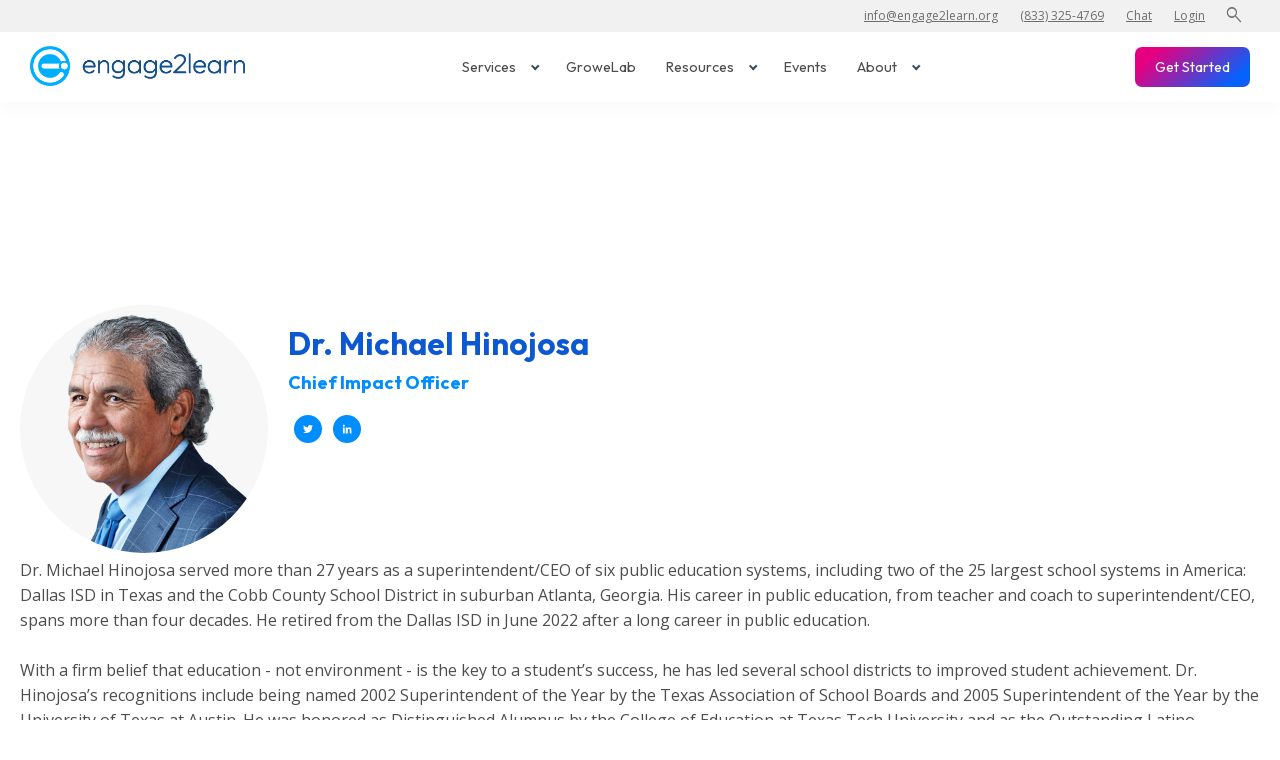

--- FILE ---
content_type: text/html; charset=UTF-8
request_url: https://engage2learn.org/team-member/michael-hinojosa?hsLang=en
body_size: 14653
content:
<!doctype html><html lang="en"><head>
    <meta charset="utf-8">
    <title>Dr. Michael Hinojosa</title>
    <link rel="shortcut icon" href="https://engage2learn.org/hubfs/e2L.E.Logo-No%20Padding.png">
    <meta name="description" content="Hinojosa">

    <link rel="preconnect" href="https://fonts.googleapis.com">
    <link rel="preconnect" href="https://fonts.gstatic.com" crossorigin>
    <link rel="stylesheet" href="https://fonts.sandbox.google.com/css2?family=Material+Symbols+Outlined:opsz,wght,FILL,GRAD@20..48,100..700,0..1,-50..200&amp;display=swap">

    
    
    
    
    
    <link rel="stylesheet" href="https://cdnjs.cloudflare.com/ajax/libs/animate.css/4.1.1/animate.min.css">
    
    <meta name="viewport" content="width=device-width, initial-scale=1">

    <script src="/hs/hsstatic/jquery-libs/static-1.1/jquery/jquery-1.7.1.js"></script>
<script>hsjQuery = window['jQuery'];</script>
    <meta property="og:description" content="Hinojosa">
    <meta property="og:title" content="Dr. Michael Hinojosa">
    <meta name="twitter:description" content="Hinojosa">
    <meta name="twitter:title" content="Dr. Michael Hinojosa">

    

    

    <style>
a.cta_button{-moz-box-sizing:content-box !important;-webkit-box-sizing:content-box !important;box-sizing:content-box !important;vertical-align:middle}.hs-breadcrumb-menu{list-style-type:none;margin:0px 0px 0px 0px;padding:0px 0px 0px 0px}.hs-breadcrumb-menu-item{float:left;padding:10px 0px 10px 10px}.hs-breadcrumb-menu-divider:before{content:'›';padding-left:10px}.hs-featured-image-link{border:0}.hs-featured-image{float:right;margin:0 0 20px 20px;max-width:50%}@media (max-width: 568px){.hs-featured-image{float:none;margin:0;width:100%;max-width:100%}}.hs-screen-reader-text{clip:rect(1px, 1px, 1px, 1px);height:1px;overflow:hidden;position:absolute !important;width:1px}
</style>

<link rel="stylesheet" href="https://engage2learn.org/hubfs/hub_generated/template_assets/1/72947488296/1764949598010/template_main.min.css">
<link rel="stylesheet" href="https://engage2learn.org/hubfs/hub_generated/template_assets/1/72947525770/1764949602405/template_theme-overrides.min.css">
<link rel="stylesheet" href="https://engage2learn.org/hubfs/hub_generated/template_assets/1/73201878958/1764949595835/template_e2l.min.css">
<link rel="stylesheet" href="https://engage2learn.org/hubfs/hub_generated/module_assets/1/81027263548/1744550217730/module_Skip_To_Links_for_Accessibility.min.css">
<link rel="stylesheet" href="https://engage2learn.org/hubfs/hub_generated/module_assets/1/119221281444/1744550277347/module_mega-menu.min.css">
<link rel="stylesheet" href="https://engage2learn.org/hubfs/hub_generated/module_assets/1/75615745566/1756219684264/module_team_hubdb.min.css">
<link rel="stylesheet" href="https://engage2learn.org/hubfs/hub_generated/module_assets/1/72947526575/1756219684012/module_social_follow.min.css">

  <style>
    #hs_cos_wrapper_footer-module-2 .social-links { justify-content:flex-start; }

#hs_cos_wrapper_footer-module-2 .social-links__link { margin-bottom:0px; }

#hs_cos_wrapper_footer-module-2 .social-links__icon {}

#hs_cos_wrapper_footer-module-2 .social-links__icon svg {}

  </style>

<link rel="stylesheet" href="https://engage2learn.org/hubfs/hub_generated/module_assets/1/77028949686/1744550208325/module_search_input_e2l.min.css">
<!-- Editor Styles -->
<style id="hs_editor_style" type="text/css">
.header-row-0-force-full-width-section > .row-fluid {
  max-width: none !important;
}
/* HubSpot Non-stacked Media Query Styles */
@media (min-width:768px) {
  .footer-column-1-row-1-vertical-alignment > .row-fluid {
    display: -ms-flexbox !important;
    -ms-flex-direction: row;
    display: flex !important;
    flex-direction: row;
  }
  .cell_1652288858707-vertical-alignment {
    display: -ms-flexbox !important;
    -ms-flex-direction: column !important;
    -ms-flex-pack: center !important;
    display: flex !important;
    flex-direction: column !important;
    justify-content: center !important;
  }
  .cell_1652288858707-vertical-alignment > div {
    flex-shrink: 0 !important;
  }
  .cell_1660081159673-vertical-alignment {
    display: -ms-flexbox !important;
    -ms-flex-direction: column !important;
    -ms-flex-pack: center !important;
    display: flex !important;
    flex-direction: column !important;
    justify-content: center !important;
  }
  .cell_1660081159673-vertical-alignment > div {
    flex-shrink: 0 !important;
  }
  .cell_1660081159673-row-1-vertical-alignment > .row-fluid {
    display: -ms-flexbox !important;
    -ms-flex-direction: row;
    display: flex !important;
    flex-direction: row;
  }
  .cell_1652288854459-vertical-alignment {
    display: -ms-flexbox !important;
    -ms-flex-direction: column !important;
    -ms-flex-pack: center !important;
    display: flex !important;
    flex-direction: column !important;
    justify-content: center !important;
  }
  .cell_1652288854459-vertical-alignment > div {
    flex-shrink: 0 !important;
  }
}
/* HubSpot Styles (default) */
.header-row-0-padding {
  padding-top: 0px !important;
  padding-bottom: 0px !important;
  padding-left: 0px !important;
  padding-right: 0px !important;
}
.cell_16999100916605-padding {
  padding-left: 0px !important;
  padding-right: 0px !important;
}
.footer-column-1-padding {
  padding-top: px !important;
  padding-bottom: px !important;
  padding-left: 0px !important;
  padding-right: 0px !important;
}
.footer-column-1-row-0-padding {
  padding-top: px !important;
  padding-bottom: px !important;
  padding-left: 0px !important;
  padding-right: px !important;
}
.footer-column-1-row-1-padding {
  padding-top: px !important;
  padding-bottom: px !important;
  padding-left: 0px !important;
  padding-right: 0px !important;
}
.cell_1660081159673-padding {
  padding-top: px !important;
  padding-bottom: px !important;
  padding-left: 0px !important;
  padding-right: px !important;
}
.cell_1652288854459-padding {
  padding-top: px !important;
  padding-bottom: px !important;
  padding-left: 0px !important;
  padding-right: 0px !important;
}
</style>
<style>
  @font-face {
    font-family: "Barlow Condensed";
    font-weight: 600;
    font-style: normal;
    font-display: swap;
    src: url("/_hcms/googlefonts/Barlow_Condensed/600.woff2") format("woff2"), url("/_hcms/googlefonts/Barlow_Condensed/600.woff") format("woff");
  }
  @font-face {
    font-family: "Barlow Condensed";
    font-weight: 400;
    font-style: normal;
    font-display: swap;
    src: url("/_hcms/googlefonts/Barlow_Condensed/regular.woff2") format("woff2"), url("/_hcms/googlefonts/Barlow_Condensed/regular.woff") format("woff");
  }
  @font-face {
    font-family: "Barlow Condensed";
    font-weight: 700;
    font-style: normal;
    font-display: swap;
    src: url("/_hcms/googlefonts/Barlow_Condensed/700.woff2") format("woff2"), url("/_hcms/googlefonts/Barlow_Condensed/700.woff") format("woff");
  }
  @font-face {
    font-family: "Outfit";
    font-weight: 700;
    font-style: normal;
    font-display: swap;
    src: url("/_hcms/googlefonts/Outfit/700.woff2") format("woff2"), url("/_hcms/googlefonts/Outfit/700.woff") format("woff");
  }
  @font-face {
    font-family: "Outfit";
    font-weight: 600;
    font-style: normal;
    font-display: swap;
    src: url("/_hcms/googlefonts/Outfit/600.woff2") format("woff2"), url("/_hcms/googlefonts/Outfit/600.woff") format("woff");
  }
  @font-face {
    font-family: "Outfit";
    font-weight: 400;
    font-style: normal;
    font-display: swap;
    src: url("/_hcms/googlefonts/Outfit/regular.woff2") format("woff2"), url("/_hcms/googlefonts/Outfit/regular.woff") format("woff");
  }
  @font-face {
    font-family: "Outfit";
    font-weight: 700;
    font-style: normal;
    font-display: swap;
    src: url("/_hcms/googlefonts/Outfit/700.woff2") format("woff2"), url("/_hcms/googlefonts/Outfit/700.woff") format("woff");
  }
  @font-face {
    font-family: "Open Sans";
    font-weight: 400;
    font-style: normal;
    font-display: swap;
    src: url("/_hcms/googlefonts/Open_Sans/regular.woff2") format("woff2"), url("/_hcms/googlefonts/Open_Sans/regular.woff") format("woff");
  }
  @font-face {
    font-family: "Open Sans";
    font-weight: 700;
    font-style: normal;
    font-display: swap;
    src: url("/_hcms/googlefonts/Open_Sans/700.woff2") format("woff2"), url("/_hcms/googlefonts/Open_Sans/700.woff") format("woff");
  }
  @font-face {
    font-family: "Open Sans";
    font-weight: 700;
    font-style: normal;
    font-display: swap;
    src: url("/_hcms/googlefonts/Open_Sans/700.woff2") format("woff2"), url("/_hcms/googlefonts/Open_Sans/700.woff") format("woff");
  }
</style>

    


    
<!--  Added by GoogleAnalytics4 integration -->
<script>
var _hsp = window._hsp = window._hsp || [];
window.dataLayer = window.dataLayer || [];
function gtag(){dataLayer.push(arguments);}

var useGoogleConsentModeV2 = true;
var waitForUpdateMillis = 1000;


if (!window._hsGoogleConsentRunOnce) {
  window._hsGoogleConsentRunOnce = true;

  gtag('consent', 'default', {
    'ad_storage': 'denied',
    'analytics_storage': 'denied',
    'ad_user_data': 'denied',
    'ad_personalization': 'denied',
    'wait_for_update': waitForUpdateMillis
  });

  if (useGoogleConsentModeV2) {
    _hsp.push(['useGoogleConsentModeV2'])
  } else {
    _hsp.push(['addPrivacyConsentListener', function(consent){
      var hasAnalyticsConsent = consent && (consent.allowed || (consent.categories && consent.categories.analytics));
      var hasAdsConsent = consent && (consent.allowed || (consent.categories && consent.categories.advertisement));

      gtag('consent', 'update', {
        'ad_storage': hasAdsConsent ? 'granted' : 'denied',
        'analytics_storage': hasAnalyticsConsent ? 'granted' : 'denied',
        'ad_user_data': hasAdsConsent ? 'granted' : 'denied',
        'ad_personalization': hasAdsConsent ? 'granted' : 'denied'
      });
    }]);
  }
}

gtag('js', new Date());
gtag('set', 'developer_id.dZTQ1Zm', true);
gtag('config', 'G-QDRDVFF27D');
</script>
<script async src="https://www.googletagmanager.com/gtag/js?id=G-QDRDVFF27D"></script>

<!-- /Added by GoogleAnalytics4 integration -->

<!--  Added by GoogleTagManager integration -->
<script>
var _hsp = window._hsp = window._hsp || [];
window.dataLayer = window.dataLayer || [];
function gtag(){dataLayer.push(arguments);}

var useGoogleConsentModeV2 = true;
var waitForUpdateMillis = 1000;



var hsLoadGtm = function loadGtm() {
    if(window._hsGtmLoadOnce) {
      return;
    }

    if (useGoogleConsentModeV2) {

      gtag('set','developer_id.dZTQ1Zm',true);

      gtag('consent', 'default', {
      'ad_storage': 'denied',
      'analytics_storage': 'denied',
      'ad_user_data': 'denied',
      'ad_personalization': 'denied',
      'wait_for_update': waitForUpdateMillis
      });

      _hsp.push(['useGoogleConsentModeV2'])
    }

    (function(w,d,s,l,i){w[l]=w[l]||[];w[l].push({'gtm.start':
    new Date().getTime(),event:'gtm.js'});var f=d.getElementsByTagName(s)[0],
    j=d.createElement(s),dl=l!='dataLayer'?'&l='+l:'';j.async=true;j.src=
    'https://www.googletagmanager.com/gtm.js?id='+i+dl;f.parentNode.insertBefore(j,f);
    })(window,document,'script','dataLayer','GTM-52CTMFT');

    window._hsGtmLoadOnce = true;
};

_hsp.push(['addPrivacyConsentListener', function(consent){
  if(consent.allowed || (consent.categories && consent.categories.analytics)){
    hsLoadGtm();
  }
}]);

</script>

<!-- /Added by GoogleTagManager integration -->

    <link rel="canonical" href="https://engage2learn.org/team-member/michael-hinojosa">

<meta name="google-site-verification" content="tPVxFFUlI8Yb07ni3JJxkDtCA3WlEkM-WDf3g897w6Y">
<!-- Site Schema added 6/24/22-->
<script type="application/ld+json">
 {
     "@context": "http://schema.org",
     "@type": "Organization",
     "mainEntityOfPage":{
          "@type":"WebPage",
          "@id":"https://engage2learn.org/team-member/michael-hinojosa",
          "description": ""
     },
     "url": "http://engage2learn.org",
     "logo": "https://engage2learn.org/hubfs/e2L.Logo.Horizontal-No%20Padding.png",
     "image": "https://engage2learn.org/hubfs/African%20American%20Teacher%20sitting%20on%20desk%20leading%20class%20of%20teen%20students%20in%20brightly%20lit%20classroom%20with%20Engage%202%20Learn%20logo.jpg",
     "name": "engage2learn",
     "alternateName": "e2l",
     "description": "engage2learn provides competency-focused, evidence-based coaching and support systems and smart professional learning that directly correlate educator growth with learner outcomes in public school districts.",
     "address": {
          "@type": "PostalAddress",
          "streetAddress": "8911 North Capital of Texas Highway, Suite 4200-1065 ",
          "addressLocality": "Austin",
          "addressRegion": "Texas",
          "addressCountry": "United States",
          "postalCode": "78759"
     },
     "telephone": "",
     "email": "info@engage2learn.org",
     "sameAs": [
          "https://www.facebook.com/engage2learn",
          "https://www.twitter.com/engage_learning",
          "https://www.linkedin.com/company/engage2learn/",
          "https://www.instagram.com/engage2learn",
          "https://www.youtube.com/engage2learn"
     ]
}
</script>


<!-- Twitter conversion tracking base code -->
<script>
!function(e,t,n,s,u,a){e.twq||(s=e.twq=function(){s.exe?s.exe.apply(s,arguments):s.queue.push(arguments);
},s.version='1.1',s.queue=[],u=t.createElement(n),u.async=!0,u.src='https://static.ads-twitter.com/uwt.js',
a=t.getElementsByTagName(n)[0],a.parentNode.insertBefore(u,a))}(window,document,'script');
twq('config','o727g');
</script>
<!-- End Twitter conversion tracking base code -->

  
<meta property="og:image" content="https://engage2learn.org/hubfs/Dr.%20Michael%20Hinojosa_headshot_edit.png">
  <meta property="og:image:width" content="400">
  <meta property="og:image:height" content="400">

  <meta name="twitter:image" content="https://engage2learn.org/hubfs/Dr.%20Michael%20Hinojosa_headshot_edit.png">



<meta property="og:url" content="https://engage2learn.org/team-member/michael-hinojosa">
<meta name="twitter:card" content="summary">
<meta http-equiv="content-language" content="en">






    
  <meta name="generator" content="HubSpot"></head>
  <body>
<!--  Added by GoogleTagManager integration -->
<noscript><iframe src="https://www.googletagmanager.com/ns.html?id=GTM-52CTMFT" height="0" width="0" style="display:none;visibility:hidden"></iframe></noscript>

<!-- /Added by GoogleTagManager integration -->

    <div class="body-wrapper   hs-content-id-174591974266 hs-site-page page ">
      
      <div id="hs_cos_wrapper_module_16352518612027" class="hs_cos_wrapper hs_cos_wrapper_widget hs_cos_wrapper_type_module" style="" data-hs-cos-general-type="widget" data-hs-cos-type="module">
  <a class="skipto" style="color: #ffffff; 
            background-color: #394e5b; 
            border: 4px solid #FFE599;" href="#main-content">
      Skip To Main
  </a>

  <a class="skipto" style="color: #ffffff; 
            background-color: #394e5b; 
            border: 4px solid #FFE599;" href="#complementary">
      Skip To Sidebar
  </a>

  <a class="skipto" style="color: #ffffff; 
            background-color: #394e5b; 
            border: 4px solid #FFE599;" href="#search">
      Skip To Search
  </a>

  <a class="skipto" style="color: #ffffff; 
            background-color: #394e5b; 
            border: 4px solid #FFE599;" href="#footer">
      Skip To Footer
  </a>
</div>
      <div data-global-resource-path="engage2learn-2022/templates/partials/header.html"><header class="header">


  <div class="container-fluid">
<div class="row-fluid-wrapper">
<div class="row-fluid">
<div class="span12 widget-span widget-type-cell " style="" data-widget-type="cell" data-x="0" data-w="12">

<div class="row-fluid-wrapper row-depth-1 row-number-1 dnd-section header-row-0-padding header-row-0-force-full-width-section">
<div class="row-fluid ">
<div class="span12 widget-span widget-type-cell cell_16999100916605-padding dnd-column" style="" data-widget-type="cell" data-x="0" data-w="12">

<div class="row-fluid-wrapper row-depth-1 row-number-2 dnd-row">
<div class="row-fluid ">
<div class="span12 widget-span widget-type-custom_widget dnd-module" style="" data-widget-type="custom_widget" data-x="0" data-w="12">
<div id="hs_cos_wrapper_module_16999100916608" class="hs_cos_wrapper hs_cos_wrapper_widget hs_cos_wrapper_type_module" style="" data-hs-cos-general-type="widget" data-hs-cos-type="module"><div style="">
<div class="top-bar">
<div class="top-bar-inner">
<a href="mailto:info@engage2learn.org" rel="noopener">info@engage2learn.org</a>&nbsp; <a href="tel:833-325-4769" rel="noopener">(833) 325-4769</a>&nbsp; <a class="mobilehide open_intercom_chat" href="#" rel="noopener">Chat</a>&nbsp; <a href="https://engage2learn.org/growelab-login?hsLang=en" rel="noopener" target="_blank">Login</a>&nbsp; <a data-fancybox="" data-src="#search"><span class="material-symbols-outlined search-icon"> search </span></a>
</div>
</div>
<style>
.top-bar {
background-color: #f1f1f1;
font-size: 12px;
font-weight: 500;
padding: .5rem
}
.top-bar-inner {
margin: auto;
max-width: 1200px;
padding: 0 .5rem;
text-align: right;
width: 100%
}
.top-bar a {
color: #6e6e6e;
margin: 0 .5rem
}
.top-bar svg {
fill: #6e6e6e;
margin-left: .5rem;
max-width: 15px;
top: 2px
}
.mega-menu-container{
top:103px;
}
</style>
<script>
var intercomBtn = document.querySelector(".open_intercom_chat");
intercomBtn.addEventListener('click',openIntercom);
function openIntercom(event){
Intercom('show');
event.preventDefault()
}
</script>
</div></div>

</div><!--end widget-span -->
</div><!--end row-->
</div><!--end row-wrapper -->

<div class="row-fluid-wrapper row-depth-1 row-number-3 dnd-row">
<div class="row-fluid ">
<div class="span12 widget-span widget-type-custom_widget dnd-module" style="" data-widget-type="custom_widget" data-x="0" data-w="12">
<div id="hs_cos_wrapper_module_16999100916609" class="hs_cos_wrapper hs_cos_wrapper_widget hs_cos_wrapper_type_module" style="" data-hs-cos-general-type="widget" data-hs-cos-type="module">






<div id="main-navigation" class="nav_container">
	<div class="nav_inner-wrapper">
		<div class="nav_logo-col">
      
      
      
      <a href="https://engage2learn.org?hsLang=en">
      
      
      
        <img src="https://engage2learn.org/hubfs/e2L.Logo.Horizontal-No%20Padding.png" loading="" alt="">
      </a>
		</div>
		<div class="nav_menu-col">
			<nav class="website-navigation">
        
        
				
  
    
  <ul class="nav-items center-items">
  
    <li class="menu-item">
      
      
      
      
      
        <button id="menu-link-services" class="menu-link" aria-expanded="false" aria-haspopup="true" aria-controls="menu-item-mega-menu-services">
          Services <span class="nav-caret-icon"></span>
        </button>
      
    </li>
    
    
      <div id="menu-item-mega-menu-services" class="mega-menu-container" aria-labelledby="menu-link-services">
        
        
  <div class="mega-menu">
    
    <div class="mega-menu-col">
      
      
        <div class="mega-menu-title"></div>
        <div class="mega-menu-items">
          <ul class="mega-menu-list">
            
              <li class="mega-menu-item">
                
                <a href="https://engage2learn.org/coaching?hsLang=en" class="">
                
                  
                      <div class="item-icon"><img src="https://engage2learn.org/hubfs/Website%20Assets/menus-icons/e2L-Menu-Icon-Talent-Development.svg" alt="e2L-Menu-Icon-Talent-Development"></div>
                  
                      <div class="item-content">
                        <div class="item-title">Coaching &amp; Leadership Development</div>
                        
                        <div class="item-description">Develop instructional leaders ready to deliver rapid teacher and student growth</div>
                        
                      </div>
                
                </a>
              </li>
            
              <li class="mega-menu-item">
                
                <a href="https://engage2learn.org/systems?hsLang=en" class="">
                
                  
                      <div class="item-icon"><img src="https://engage2learn.org/hubfs/Website%20Assets/menus-icons/e2L-Menu-Icon-ASAP-Sapphire.svg" alt="e2L-Menu-Icon-ASAP-Sapphire"></div>
                  
                      <div class="item-content">
                        <div class="item-title">Annual Systems Action Planning</div>
                        
                        <div class="item-description">Simplifies complex challenges into strategic action that drive measurable change.</div>
                        
                      </div>
                
                </a>
              </li>
            
              <li class="mega-menu-item">
                
                <a href="https://engage2learn.org/strategic-planning?hsLang=en" class="">
                
                  
                      <div class="item-icon"><img src="https://engage2learn.org/hubfs/Website%20Assets/menus-icons/e2L-Menu-Icon-Strategic-Planning.svg" alt="e2L-Menu-Icon-Strategic-Planning"></div>
                  
                      <div class="item-content">
                        <div class="item-title">Strategic Planning</div>
                        
                        <div class="item-description">Design your community-inspired vision for learning and an actionable 5-year plan.</div>
                        
                      </div>
                
                </a>
              </li>
            
              <li class="mega-menu-item button-link">
                
                <a href="https://engage2learn.org/solutions?hsLang=en" class=" mega-menu-button-link">
                
                  
                  Explore Services <span class="material-symbols-outlined arrow-fwd">arrow_forward</span>
                
                </a>
              </li>
            
          </ul>
        </div>	
      
      
    </div>
    
    <div class="mega-menu-col">
      
      
        <div class="mega-menu-title"></div>
        <div class="mega-menu-items">
          <ul class="mega-menu-list">
            
              <li class="mega-menu-item">
                
                <a href="https://engage2learn.org/grant-support?hsLang=en" class="">
                
                  
                      <div class="item-icon"><img src="https://engage2learn.org/hubfs/Website%20Assets/menus-icons/e2L-Menu-Icon-Executive-Coaching.svg" alt="e2L-Menu-Icon-Executive-Coaching"></div>
                  
                      <div class="item-content">
                        <div class="item-title">Grant Support</div>
                        
                        <div class="item-description">Maximize the impact of your grant funding with implementation strategy &amp; support.</div>
                        
                      </div>
                
                </a>
              </li>
            
              <li class="mega-menu-item">
                
                <a href="https://engage2learn.org/english-learners?hsLang=en" class="">
                
                  
                      <div class="item-icon"><img src="https://engage2learn.org/hubfs/Website%20Assets/menus-icons/e2L-Menu-Icon-English-Learners.svg" alt="e2L-Menu-Icon-English-Learners"></div>
                  
                      <div class="item-content">
                        <div class="item-title">English Learners</div>
                        
                        <div class="item-description">Increase language acquisition and achievement for English Learners.</div>
                        
                      </div>
                
                </a>
              </li>
            
              <li class="mega-menu-item">
                
                <a href="https://engage2learn.org/school-improvement?hsLang=en" class="">
                
                  
                      <div class="item-icon"><img src="https://engage2learn.org/hubfs/Website%20Assets/menus-icons/e2L-Menu-Icon-School-Improvement.svg" alt="e2L-Menu-Icon-School-Improvement"></div>
                  
                      <div class="item-content">
                        <div class="item-title">School Improvement</div>
                        
                        <div class="item-description">Intentionally design a system for developing future leaders from your current talent.</div>
                        
                      </div>
                
                </a>
              </li>
            
          </ul>
        </div>	
      
      
    </div>
    
    <div class="mega-menu-col cta-col">
      
      
      
        
        
        
        
        
        
        
          
        <div class="cta-img">
            <img src="https://engage2learn.org/hubfs/Website%20Assets/Visual%20Assets/admins-meeting-in-library-cta-column-horizontal.jpg" alt="admins-meeting-in-library-cta-column-horizontal" loading="lazy">
        </div>
        
        <div class="cta-content">
          <p class="cta-title">Annual Systems Action Plan</p>
          <p class="cta-description">Simplify complex challenges, build sustainable systems, and achieve measurable results in as little as 6 weeks.</p>
        </div>
        <div class="cta-button">
          <a href="https://engage2learn.org/systems?hsLang=en" class="mega-menu-button-link">
            Learn More <span class="material-symbols-outlined arrow-fwd">arrow_forward</span>
          </a>
        </div>
      
    </div>
    
  </div>

      </div>
    
  
    <li class="menu-item">
      
      
      
      
        
        <a href="https://engage2learn.org/growelab?hsLang=en" class="menu-link" target="_blank" rel="noopener" title="GroweLab Link">
          GroweLab
        </a>
      
      
    </li>
    
    
  
    <li class="menu-item">
      
      
      
      
      
        <button id="menu-link-resources" class="menu-link" aria-expanded="false" aria-haspopup="true" aria-controls="menu-item-mega-menu-resources">
          Resources <span class="nav-caret-icon"></span>
        </button>
      
    </li>
    
    
      <div id="menu-item-mega-menu-resources" class="mega-menu-container" aria-labelledby="menu-link-resources">
        
        
  <div class="mega-menu">
    
    <div class="mega-menu-col">
      
      
        <div class="mega-menu-title">Featured</div>
        <div class="mega-menu-items">
          <ul class="mega-menu-list">
            
              <li class="mega-menu-item">
                
                <a href="https://engage2learn.org/blog?hsLang=en" class="">
                
                  
                      <div class="item-content">
                        <div class="item-title">Blogs</div>
                        
                      </div>
                
                </a>
              </li>
            
              <li class="mega-menu-item">
                
                <a href="/blog/tag/videos?hsLang=en" class="">
                
                  
                      <div class="item-content">
                        <div class="item-title">Videos</div>
                        
                      </div>
                
                </a>
              </li>
            
              <li class="mega-menu-item">
                
                <a href="/blog/tag/webinars?hsLang=en" class="">
                
                  
                      <div class="item-content">
                        <div class="item-title">Webinars</div>
                        
                      </div>
                
                </a>
              </li>
            
              <li class="mega-menu-item">
                
                <a href="/blog/tag/infographic?hsLang=en" class="">
                
                  
                      <div class="item-content">
                        <div class="item-title">Infographics</div>
                        
                      </div>
                
                </a>
              </li>
            
              <li class="mega-menu-item button-link">
                
                <a href="https://engage2learn.org/blog?hsLang=en" class=" mega-menu-button-link">
                
                  
                  See More <span class="material-symbols-outlined arrow-fwd">arrow_forward</span>
                
                </a>
              </li>
            
          </ul>
        </div>	
      
      
    </div>
    
    <div class="mega-menu-col">
      
      
        <div class="mega-menu-title">By Roles</div>
        <div class="mega-menu-items">
          <ul class="mega-menu-list">
            
              <li class="mega-menu-item">
                
                <a href="/blog/tag/district-leaders?hsLang=en" class="">
                
                  
                      <div class="item-content">
                        <div class="item-title">District Leaders</div>
                        
                      </div>
                
                </a>
              </li>
            
              <li class="mega-menu-item">
                
                <a href="/blog/tag/campus-leaders?hsLang=en" class="">
                
                  
                      <div class="item-content">
                        <div class="item-title">School Leaders</div>
                        
                      </div>
                
                </a>
              </li>
            
              <li class="mega-menu-item">
                
                <a href="/blog/tag/coaches?hsLang=en" class="">
                
                  
                      <div class="item-content">
                        <div class="item-title">Instructional Coaches</div>
                        
                      </div>
                
                </a>
              </li>
            
              <li class="mega-menu-item">
                
                <a href="/blog/tag/teachers?hsLang=en" class="">
                
                  
                      <div class="item-content">
                        <div class="item-title">Classroom Teachers</div>
                        
                      </div>
                
                </a>
              </li>
            
          </ul>
        </div>	
      
      
    </div>
    
    <div class="mega-menu-col">
      
      
        <div class="mega-menu-title">By Content Type</div>
        <div class="mega-menu-items">
          <ul class="mega-menu-list">
            
              <li class="mega-menu-item">
                
                <a href="https://info.engage2learn.org/case-study-short-es?hsLang=en" class="">
                
                  
                      <div class="item-content">
                        <div class="item-title">Short Elementary School</div>
                        
                        <div class="item-description">Arlington, TX</div>
                        
                      </div>
                
                </a>
              </li>
            
              <li class="mega-menu-item">
                
                <a href="https://info.engage2learn.org/case-study-providence-public-school-district?hsLang=en" class="" target="_blank" rel="noopener">
                
                  
                      <div class="item-content">
                        <div class="item-title">Providence Public Schools</div>
                        
                        <div class="item-description">Providence, RD</div>
                        
                      </div>
                
                </a>
              </li>
            
              <li class="mega-menu-item">
                
                <a href="https://info.engage2learn.org/kirby-ms-case-study?hsLang=en" class="" target="_blank" rel="noopener">
                
                  
                      <div class="item-content">
                        <div class="item-title">Kirby Middle School</div>
                        
                        <div class="item-description">Wichita, TX</div>
                        
                      </div>
                
                </a>
              </li>
            
              <li class="mega-menu-item">
                
                <a href="https://info.engage2learn.org/case-study-corpus-christi-isd?hsLang=en" class="" target="_blank" rel="noopener">
                
                  
                      <div class="item-content">
                        <div class="item-title">Kostoryz Elementary School</div>
                        
                        <div class="item-description">Corpus Christi, TX</div>
                        
                      </div>
                
                </a>
              </li>
            
              <li class="mega-menu-item button-link">
                
                <a href="/blog/tag/case-studies?hsLang=en" class=" mega-menu-button-link">
                
                  
                  See Case Studies <span class="material-symbols-outlined arrow-fwd">arrow_forward</span>
                
                </a>
              </li>
            
          </ul>
        </div>	
      
      
    </div>
    
    <div class="mega-menu-col cta-col">
      
      
      
        
        
        
        
        
        
        
          
        <div class="cta-img">
            <img src="https://engage2learn.org/hubfs/Website%20Assets/LXD%20Study/teacher-retention-mega-menu-image.jpg" alt="teacher-retention-mega-menu-image" loading="lazy">
        </div>
        
        <div class="cta-content">
          <p class="cta-title">ESSA-Validated Methodology</p>
          <p class="cta-description">Independent research of over 10,000 students and 5,000 teachers in 100+ schools, shows our programs significantly boost student achievement and teacher retention.</p>
        </div>
        <div class="cta-button">
          <a href="/blog/tag/essa-study?hsLang=en" class="mega-menu-button-link">
            See ESSA Studies <span class="material-symbols-outlined arrow-fwd">arrow_forward</span>
          </a>
        </div>
      
    </div>
    
  </div>

      </div>
    
  
    <li class="menu-item">
      
      
      
      
        
        <a href="https://engage2learn.org/upcoming-events?hsLang=en" class="menu-link" title="Events Link">
          Events
        </a>
      
      
    </li>
    
    
  
    <li class="menu-item">
      
      
      
      
      
        <button id="menu-link-about" class="menu-link" aria-expanded="false" aria-haspopup="true" aria-controls="menu-item-mega-menu-about">
          About <span class="nav-caret-icon"></span>
        </button>
      
    </li>
    
    
      <div id="menu-item-mega-menu-about" class="mega-menu-container" aria-labelledby="menu-link-about">
        
        
  <div class="mega-menu">
    
    <div class="mega-menu-col">
      
      
        <div class="mega-menu-title"></div>
        <div class="mega-menu-items">
          <ul class="mega-menu-list">
            
              <li class="mega-menu-item">
                
                <a href="https://engage2learn.org/about?hsLang=en" class="">
                
                  
                      <div class="item-icon"><img src="https://engage2learn.org/hubfs/Website%20Assets/menus-icons/e2L-Menu-Icon-About-e2L.svg" alt="e2L-Menu-Icon-About-e2L"></div>
                  
                      <div class="item-content">
                        <div class="item-title">About e2L</div>
                        
                        <div class="item-description">Our mission is to help the neighborhood public school be the first choice for every family.</div>
                        
                      </div>
                
                </a>
              </li>
            
              <li class="mega-menu-item">
                
                <a href="https://engage2learn.org/team?hsLang=en" class="">
                
                  
                      <div class="item-icon"><img src="https://engage2learn.org/hubfs/Website%20Assets/menus-icons/e2L-Menu-Icon-Team.svg" alt="e2L-Menu-Icon-Team"></div>
                  
                      <div class="item-content">
                        <div class="item-title">Our Team</div>
                        
                        <div class="item-description">Meet the diverse team of elite educators supporting public schools nationwide.</div>
                        
                      </div>
                
                </a>
              </li>
            
              <li class="mega-menu-item">
                
                <a href="https://engage2learn.org/shannon-buerk?hsLang=en" class="">
                
                  
                      <div class="item-icon"><img src="https://engage2learn.org/hubfs/Website%20Assets/menus-icons/e2L-Menu-Icon-CEO.svg" alt="e2L-Menu-Icon-CEO"></div>
                  
                      <div class="item-content">
                        <div class="item-title">Shannon K. Buerk, Founder &amp; CEO</div>
                        
                        <div class="item-description">Meet the innovative educator who founded and still leads our company.</div>
                        
                      </div>
                
                </a>
              </li>
            
          </ul>
        </div>	
      
      
    </div>
    
    <div class="mega-menu-col">
      
      
        <div class="mega-menu-title"></div>
        <div class="mega-menu-items">
          <ul class="mega-menu-list">
            
              <li class="mega-menu-item">
                
                <a href="https://engage2learn.org/company-culture?hsLang=en" class="">
                
                  
                      <div class="item-icon"><img src="https://engage2learn.org/hubfs/Website%20Assets/menus-icons/e2L-Menu-Icon-Culture.svg" alt="e2L-Menu-Icon-Culture"></div>
                  
                      <div class="item-content">
                        <div class="item-title">Company Culture</div>
                        
                        <div class="item-description">Our beliefs and cultural tenets define our commitment to public schools and each other</div>
                        
                      </div>
                
                </a>
              </li>
            
              <li class="mega-menu-item">
                
                <a href="https://engage2learn.org/news?hsLang=en" class="">
                
                  
                      <div class="item-icon"><img src="https://engage2learn.org/hubfs/Website%20Assets/menus-icons/e2L-Menu-Icon-News.svg" alt="e2L-Menu-Icon-News"></div>
                  
                      <div class="item-content">
                        <div class="item-title">News &amp; Press Releases</div>
                        
                        <div class="item-description">Catch up on the latest news and press releases from engage2learn.</div>
                        
                      </div>
                
                </a>
              </li>
            
              <li class="mega-menu-item">
                
                <a href="https://engage2learn.org/careers?hsLang=en" class="">
                
                  
                      <div class="item-icon"><img src="https://engage2learn.org/hubfs/Website%20Assets/menus-icons/e2L-Menu-Icon-Careers.svg" alt="e2L-Menu-Icon-Careers"></div>
                  
                      <div class="item-content">
                        <div class="item-title">Careers</div>
                        
                        <div class="item-description">Interested in joining our amazing team? Take a look at the positions we’re hiring for here.</div>
                        
                      </div>
                
                </a>
              </li>
            
          </ul>
        </div>	
      
      
    </div>
    
    <div class="mega-menu-col cta-col">
      
      
      
        
        
        
        
        
        
        
          
        <div class="cta-img">
            <img src="https://engage2learn.org/hubfs/Website%20Assets/Image%20Assets/cgcs-team-pic.webp" alt="cgcs-team-pic" loading="lazy">
        </div>
        
        <div class="cta-content">
          <p class="cta-title">Meet our team of elite educators.</p>
          <p class="cta-description">We are educators passionate about helping the neighborhood public school be the first choice for every family. </p>
        </div>
        <div class="cta-button">
          <a href="https://engage2learn.org/about?hsLang=en" class="mega-menu-button-link">
            Learn More <span class="material-symbols-outlined arrow-fwd">arrow_forward</span>
          </a>
        </div>
      
    </div>
    
  </div>

      </div>
    
  
  </ul>

			</nav>
		</div>
    
    		
    <div class="nav_button-col">
      
      
      <a href="https://engage2learn.org/start-partnership?hsLang=en" class="button magenta-btn">
        Get Started
      </a>
		</div>
    
		<div class="nav_mobile-toggle-col">
		<button id="mobile-nav-toggle" class="nav-toggle" type="button" aria-expanded="false">
			<span class="nav-toggle-box">
				<span class="nav-toggle-inner"></span>
			</span>
		</button>
		</div>
	</div>
	<div id="mobile-navigation" class="mobile-navigation">
		<nav class="mobile-nav-items">
      
      
      
  
    
  <ul class="nav-items ">
  
    <li class="menu-item">
      
      
      
      
      
        <button id="mobile-menu-link-services" class="mobile-menu-link" aria-expanded="false" aria-haspopup="true" aria-controls="mobile-menu-item-mega-menu-services">
          Services <span class="nav-caret-icon"></span>
        </button>
      
    </li>
    
    
      <div id="mobile-menu-item-mega-menu-services" class="mega-menu-container" aria-labelledby="mobile-menu-link-services">
        
        
  <div class="mega-menu">
    
    <div class="mega-menu-col">
      
      
        <div class="mega-menu-title"></div>
        <div class="mega-menu-items">
          <ul class="mega-menu-list">
            
              <li class="mega-menu-item">
                
                <a href="https://engage2learn.org/coaching?hsLang=en" class="">
                
                  
                      <div class="item-icon"><img src="https://engage2learn.org/hubfs/Website%20Assets/menus-icons/e2L-Menu-Icon-Talent-Development.svg" alt="e2L-Menu-Icon-Talent-Development"></div>
                  
                      <div class="item-content">
                        <div class="item-title">Coaching &amp; Leadership Development</div>
                        
                        <div class="item-description">Develop instructional leaders ready to deliver rapid teacher and student growth</div>
                        
                      </div>
                
                </a>
              </li>
            
              <li class="mega-menu-item">
                
                <a href="https://engage2learn.org/systems?hsLang=en" class="">
                
                  
                      <div class="item-icon"><img src="https://engage2learn.org/hubfs/Website%20Assets/menus-icons/e2L-Menu-Icon-ASAP-Sapphire.svg" alt="e2L-Menu-Icon-ASAP-Sapphire"></div>
                  
                      <div class="item-content">
                        <div class="item-title">Annual Systems Action Planning</div>
                        
                        <div class="item-description">Simplifies complex challenges into strategic action that drive measurable change.</div>
                        
                      </div>
                
                </a>
              </li>
            
              <li class="mega-menu-item">
                
                <a href="https://engage2learn.org/strategic-planning?hsLang=en" class="">
                
                  
                      <div class="item-icon"><img src="https://engage2learn.org/hubfs/Website%20Assets/menus-icons/e2L-Menu-Icon-Strategic-Planning.svg" alt="e2L-Menu-Icon-Strategic-Planning"></div>
                  
                      <div class="item-content">
                        <div class="item-title">Strategic Planning</div>
                        
                        <div class="item-description">Design your community-inspired vision for learning and an actionable 5-year plan.</div>
                        
                      </div>
                
                </a>
              </li>
            
              <li class="mega-menu-item button-link">
                
                <a href="https://engage2learn.org/solutions?hsLang=en" class=" mega-menu-button-link">
                
                  
                  Explore Services <span class="material-symbols-outlined arrow-fwd">arrow_forward</span>
                
                </a>
              </li>
            
          </ul>
        </div>	
      
      
    </div>
    
    <div class="mega-menu-col">
      
      
        <div class="mega-menu-title"></div>
        <div class="mega-menu-items">
          <ul class="mega-menu-list">
            
              <li class="mega-menu-item">
                
                <a href="https://engage2learn.org/grant-support?hsLang=en" class="">
                
                  
                      <div class="item-icon"><img src="https://engage2learn.org/hubfs/Website%20Assets/menus-icons/e2L-Menu-Icon-Executive-Coaching.svg" alt="e2L-Menu-Icon-Executive-Coaching"></div>
                  
                      <div class="item-content">
                        <div class="item-title">Grant Support</div>
                        
                        <div class="item-description">Maximize the impact of your grant funding with implementation strategy &amp; support.</div>
                        
                      </div>
                
                </a>
              </li>
            
              <li class="mega-menu-item">
                
                <a href="https://engage2learn.org/english-learners?hsLang=en" class="">
                
                  
                      <div class="item-icon"><img src="https://engage2learn.org/hubfs/Website%20Assets/menus-icons/e2L-Menu-Icon-English-Learners.svg" alt="e2L-Menu-Icon-English-Learners"></div>
                  
                      <div class="item-content">
                        <div class="item-title">English Learners</div>
                        
                        <div class="item-description">Increase language acquisition and achievement for English Learners.</div>
                        
                      </div>
                
                </a>
              </li>
            
              <li class="mega-menu-item">
                
                <a href="https://engage2learn.org/school-improvement?hsLang=en" class="">
                
                  
                      <div class="item-icon"><img src="https://engage2learn.org/hubfs/Website%20Assets/menus-icons/e2L-Menu-Icon-School-Improvement.svg" alt="e2L-Menu-Icon-School-Improvement"></div>
                  
                      <div class="item-content">
                        <div class="item-title">School Improvement</div>
                        
                        <div class="item-description">Intentionally design a system for developing future leaders from your current talent.</div>
                        
                      </div>
                
                </a>
              </li>
            
          </ul>
        </div>	
      
      
    </div>
    
    <div class="mega-menu-col cta-col">
      
      
      
        
        
        
        
        
        
        
          
        <div class="cta-img">
            <img src="https://engage2learn.org/hubfs/Website%20Assets/Visual%20Assets/admins-meeting-in-library-cta-column-horizontal.jpg" alt="admins-meeting-in-library-cta-column-horizontal" loading="lazy">
        </div>
        
        <div class="cta-content">
          <p class="cta-title">Annual Systems Action Plan</p>
          <p class="cta-description">Simplify complex challenges, build sustainable systems, and achieve measurable results in as little as 6 weeks.</p>
        </div>
        <div class="cta-button">
          <a href="https://engage2learn.org/systems?hsLang=en" class="mega-menu-button-link">
            Learn More <span class="material-symbols-outlined arrow-fwd">arrow_forward</span>
          </a>
        </div>
      
    </div>
    
  </div>

      </div>
    
  
    <li class="menu-item">
      
      
      
      
        
        <a href="https://engage2learn.org/growelab?hsLang=en" class="mobile-menu-link" target="_blank" rel="noopener" title="GroweLab Link">
          GroweLab
        </a>
      
      
    </li>
    
    
  
    <li class="menu-item">
      
      
      
      
      
        <button id="mobile-menu-link-resources" class="mobile-menu-link" aria-expanded="false" aria-haspopup="true" aria-controls="mobile-menu-item-mega-menu-resources">
          Resources <span class="nav-caret-icon"></span>
        </button>
      
    </li>
    
    
      <div id="mobile-menu-item-mega-menu-resources" class="mega-menu-container" aria-labelledby="mobile-menu-link-resources">
        
        
  <div class="mega-menu">
    
    <div class="mega-menu-col">
      
      
        <div class="mega-menu-title">Featured</div>
        <div class="mega-menu-items">
          <ul class="mega-menu-list">
            
              <li class="mega-menu-item">
                
                <a href="https://engage2learn.org/blog?hsLang=en" class="">
                
                  
                      <div class="item-content">
                        <div class="item-title">Blogs</div>
                        
                      </div>
                
                </a>
              </li>
            
              <li class="mega-menu-item">
                
                <a href="/blog/tag/videos?hsLang=en" class="">
                
                  
                      <div class="item-content">
                        <div class="item-title">Videos</div>
                        
                      </div>
                
                </a>
              </li>
            
              <li class="mega-menu-item">
                
                <a href="/blog/tag/webinars?hsLang=en" class="">
                
                  
                      <div class="item-content">
                        <div class="item-title">Webinars</div>
                        
                      </div>
                
                </a>
              </li>
            
              <li class="mega-menu-item">
                
                <a href="/blog/tag/infographic?hsLang=en" class="">
                
                  
                      <div class="item-content">
                        <div class="item-title">Infographics</div>
                        
                      </div>
                
                </a>
              </li>
            
              <li class="mega-menu-item button-link">
                
                <a href="https://engage2learn.org/blog?hsLang=en" class=" mega-menu-button-link">
                
                  
                  See More <span class="material-symbols-outlined arrow-fwd">arrow_forward</span>
                
                </a>
              </li>
            
          </ul>
        </div>	
      
      
    </div>
    
    <div class="mega-menu-col">
      
      
        <div class="mega-menu-title">By Roles</div>
        <div class="mega-menu-items">
          <ul class="mega-menu-list">
            
              <li class="mega-menu-item">
                
                <a href="/blog/tag/district-leaders?hsLang=en" class="">
                
                  
                      <div class="item-content">
                        <div class="item-title">District Leaders</div>
                        
                      </div>
                
                </a>
              </li>
            
              <li class="mega-menu-item">
                
                <a href="/blog/tag/campus-leaders?hsLang=en" class="">
                
                  
                      <div class="item-content">
                        <div class="item-title">School Leaders</div>
                        
                      </div>
                
                </a>
              </li>
            
              <li class="mega-menu-item">
                
                <a href="/blog/tag/coaches?hsLang=en" class="">
                
                  
                      <div class="item-content">
                        <div class="item-title">Instructional Coaches</div>
                        
                      </div>
                
                </a>
              </li>
            
              <li class="mega-menu-item">
                
                <a href="/blog/tag/teachers?hsLang=en" class="">
                
                  
                      <div class="item-content">
                        <div class="item-title">Classroom Teachers</div>
                        
                      </div>
                
                </a>
              </li>
            
          </ul>
        </div>	
      
      
    </div>
    
    <div class="mega-menu-col">
      
      
        <div class="mega-menu-title">By Content Type</div>
        <div class="mega-menu-items">
          <ul class="mega-menu-list">
            
              <li class="mega-menu-item">
                
                <a href="https://info.engage2learn.org/case-study-short-es?hsLang=en" class="">
                
                  
                      <div class="item-content">
                        <div class="item-title">Short Elementary School</div>
                        
                        <div class="item-description">Arlington, TX</div>
                        
                      </div>
                
                </a>
              </li>
            
              <li class="mega-menu-item">
                
                <a href="https://info.engage2learn.org/case-study-providence-public-school-district?hsLang=en" class="" target="_blank" rel="noopener">
                
                  
                      <div class="item-content">
                        <div class="item-title">Providence Public Schools</div>
                        
                        <div class="item-description">Providence, RD</div>
                        
                      </div>
                
                </a>
              </li>
            
              <li class="mega-menu-item">
                
                <a href="https://info.engage2learn.org/kirby-ms-case-study?hsLang=en" class="" target="_blank" rel="noopener">
                
                  
                      <div class="item-content">
                        <div class="item-title">Kirby Middle School</div>
                        
                        <div class="item-description">Wichita, TX</div>
                        
                      </div>
                
                </a>
              </li>
            
              <li class="mega-menu-item">
                
                <a href="https://info.engage2learn.org/case-study-corpus-christi-isd?hsLang=en" class="" target="_blank" rel="noopener">
                
                  
                      <div class="item-content">
                        <div class="item-title">Kostoryz Elementary School</div>
                        
                        <div class="item-description">Corpus Christi, TX</div>
                        
                      </div>
                
                </a>
              </li>
            
              <li class="mega-menu-item button-link">
                
                <a href="/blog/tag/case-studies?hsLang=en" class=" mega-menu-button-link">
                
                  
                  See Case Studies <span class="material-symbols-outlined arrow-fwd">arrow_forward</span>
                
                </a>
              </li>
            
          </ul>
        </div>	
      
      
    </div>
    
    <div class="mega-menu-col cta-col">
      
      
      
        
        
        
        
        
        
        
          
        <div class="cta-img">
            <img src="https://engage2learn.org/hubfs/Website%20Assets/LXD%20Study/teacher-retention-mega-menu-image.jpg" alt="teacher-retention-mega-menu-image" loading="lazy">
        </div>
        
        <div class="cta-content">
          <p class="cta-title">ESSA-Validated Methodology</p>
          <p class="cta-description">Independent research of over 10,000 students and 5,000 teachers in 100+ schools, shows our programs significantly boost student achievement and teacher retention.</p>
        </div>
        <div class="cta-button">
          <a href="/blog/tag/essa-study?hsLang=en" class="mega-menu-button-link">
            See ESSA Studies <span class="material-symbols-outlined arrow-fwd">arrow_forward</span>
          </a>
        </div>
      
    </div>
    
  </div>

      </div>
    
  
    <li class="menu-item">
      
      
      
      
        
        <a href="https://engage2learn.org/upcoming-events?hsLang=en" class="mobile-menu-link" title="Events Link">
          Events
        </a>
      
      
    </li>
    
    
  
    <li class="menu-item">
      
      
      
      
      
        <button id="mobile-menu-link-about" class="mobile-menu-link" aria-expanded="false" aria-haspopup="true" aria-controls="mobile-menu-item-mega-menu-about">
          About <span class="nav-caret-icon"></span>
        </button>
      
    </li>
    
    
      <div id="mobile-menu-item-mega-menu-about" class="mega-menu-container" aria-labelledby="mobile-menu-link-about">
        
        
  <div class="mega-menu">
    
    <div class="mega-menu-col">
      
      
        <div class="mega-menu-title"></div>
        <div class="mega-menu-items">
          <ul class="mega-menu-list">
            
              <li class="mega-menu-item">
                
                <a href="https://engage2learn.org/about?hsLang=en" class="">
                
                  
                      <div class="item-icon"><img src="https://engage2learn.org/hubfs/Website%20Assets/menus-icons/e2L-Menu-Icon-About-e2L.svg" alt="e2L-Menu-Icon-About-e2L"></div>
                  
                      <div class="item-content">
                        <div class="item-title">About e2L</div>
                        
                        <div class="item-description">Our mission is to help the neighborhood public school be the first choice for every family.</div>
                        
                      </div>
                
                </a>
              </li>
            
              <li class="mega-menu-item">
                
                <a href="https://engage2learn.org/team?hsLang=en" class="">
                
                  
                      <div class="item-icon"><img src="https://engage2learn.org/hubfs/Website%20Assets/menus-icons/e2L-Menu-Icon-Team.svg" alt="e2L-Menu-Icon-Team"></div>
                  
                      <div class="item-content">
                        <div class="item-title">Our Team</div>
                        
                        <div class="item-description">Meet the diverse team of elite educators supporting public schools nationwide.</div>
                        
                      </div>
                
                </a>
              </li>
            
              <li class="mega-menu-item">
                
                <a href="https://engage2learn.org/shannon-buerk?hsLang=en" class="">
                
                  
                      <div class="item-icon"><img src="https://engage2learn.org/hubfs/Website%20Assets/menus-icons/e2L-Menu-Icon-CEO.svg" alt="e2L-Menu-Icon-CEO"></div>
                  
                      <div class="item-content">
                        <div class="item-title">Shannon K. Buerk, Founder &amp; CEO</div>
                        
                        <div class="item-description">Meet the innovative educator who founded and still leads our company.</div>
                        
                      </div>
                
                </a>
              </li>
            
          </ul>
        </div>	
      
      
    </div>
    
    <div class="mega-menu-col">
      
      
        <div class="mega-menu-title"></div>
        <div class="mega-menu-items">
          <ul class="mega-menu-list">
            
              <li class="mega-menu-item">
                
                <a href="https://engage2learn.org/company-culture?hsLang=en" class="">
                
                  
                      <div class="item-icon"><img src="https://engage2learn.org/hubfs/Website%20Assets/menus-icons/e2L-Menu-Icon-Culture.svg" alt="e2L-Menu-Icon-Culture"></div>
                  
                      <div class="item-content">
                        <div class="item-title">Company Culture</div>
                        
                        <div class="item-description">Our beliefs and cultural tenets define our commitment to public schools and each other</div>
                        
                      </div>
                
                </a>
              </li>
            
              <li class="mega-menu-item">
                
                <a href="https://engage2learn.org/news?hsLang=en" class="">
                
                  
                      <div class="item-icon"><img src="https://engage2learn.org/hubfs/Website%20Assets/menus-icons/e2L-Menu-Icon-News.svg" alt="e2L-Menu-Icon-News"></div>
                  
                      <div class="item-content">
                        <div class="item-title">News &amp; Press Releases</div>
                        
                        <div class="item-description">Catch up on the latest news and press releases from engage2learn.</div>
                        
                      </div>
                
                </a>
              </li>
            
              <li class="mega-menu-item">
                
                <a href="https://engage2learn.org/careers?hsLang=en" class="">
                
                  
                      <div class="item-icon"><img src="https://engage2learn.org/hubfs/Website%20Assets/menus-icons/e2L-Menu-Icon-Careers.svg" alt="e2L-Menu-Icon-Careers"></div>
                  
                      <div class="item-content">
                        <div class="item-title">Careers</div>
                        
                        <div class="item-description">Interested in joining our amazing team? Take a look at the positions we’re hiring for here.</div>
                        
                      </div>
                
                </a>
              </li>
            
          </ul>
        </div>	
      
      
    </div>
    
    <div class="mega-menu-col cta-col">
      
      
      
        
        
        
        
        
        
        
          
        <div class="cta-img">
            <img src="https://engage2learn.org/hubfs/Website%20Assets/Image%20Assets/cgcs-team-pic.webp" alt="cgcs-team-pic" loading="lazy">
        </div>
        
        <div class="cta-content">
          <p class="cta-title">Meet our team of elite educators.</p>
          <p class="cta-description">We are educators passionate about helping the neighborhood public school be the first choice for every family. </p>
        </div>
        <div class="cta-button">
          <a href="https://engage2learn.org/about?hsLang=en" class="mega-menu-button-link">
            Learn More <span class="material-symbols-outlined arrow-fwd">arrow_forward</span>
          </a>
        </div>
      
    </div>
    
  </div>

      </div>
    
  
  </ul>

		</nav>
	</div>
	<div id="nav-overlay" class="nav-overlay"></div>
</div>

  
</div>

</div><!--end widget-span -->
</div><!--end row-->
</div><!--end row-wrapper -->

</div><!--end widget-span -->
</div><!--end row-->
</div><!--end row-wrapper -->

</div><!--end widget-span -->
</div>
</div>
</div>
  
  
  
  <div data-global-resource-path="engage2learn-2022/templates/partials/search.html"><!-- Begin partial -->

<style>
  span.material-symbols-outlined.search-icon {
    position: absolute;
    z-index: 1;
    font-size: 20px;
  }
  .fullscreen-search-wrapper {
    padding: 40px;
  }
</style>
<div style="display: none; width: 800px;" id="search">
  
  <div class="fullscreen-search-wrapper">
    <h2 class="heading4">Search engage2Learn</h2>
    <div class="hs-search-field"> 
      <div class="hs-search-field__bar"> 
        <form action="/hs-search-results">
          <input type="text" class="hs-search-field__input" name="term" autocomplete="off" placeholder="">

          
          <button aria-label="Search" class="searchbtn"><span id="hs_cos_wrapper_" class="hs_cos_wrapper hs_cos_wrapper_widget hs_cos_wrapper_type_icon" style="" data-hs-cos-general-type="widget" data-hs-cos-type="icon"><svg version="1.0" xmlns="http://www.w3.org/2000/svg" viewbox="0 0 512 512" aria-hidden="true"><g id="search1_layer"><path d="M505 442.7L405.3 343c-4.5-4.5-10.6-7-17-7H372c27.6-35.3 44-79.7 44-128C416 93.1 322.9 0 208 0S0 93.1 0 208s93.1 208 208 208c48.3 0 92.7-16.4 128-44v16.3c0 6.4 2.5 12.5 7 17l99.7 99.7c9.4 9.4 24.6 9.4 33.9 0l28.3-28.3c9.4-9.4 9.4-24.6.1-34zM208 336c-70.7 0-128-57.2-128-128 0-70.7 57.2-128 128-128 70.7 0 128 57.2 128 128 0 70.7-57.2 128-128 128z" /></g></svg></span></button>
        </form>
      </div>
      <ul class="hs-search-field__suggestions"></ul>
    </div>
  </div>
</div>
<!-- Your HTML content goes here -->

<script>
  document.addEventListener('DOMContentLoaded', function () {
    var hsSearch = function(_instance) {
      var TYPEAHEAD_LIMIT			= 3;
      var searchTerm      		= "",
          searchForm 					=	_instance,
          searchField 				= _instance.querySelector('.hs-search-field__input'),
          searchResults 			= _instance.querySelector('.hs-search-field__suggestions'),
          searchOptions				= function() {
            var formParams = [];
            var form = _instance.querySelector('form');
            for ( var i = 0; i < form.querySelectorAll('input[type=hidden]').length; i++ ) {
              var e = form.querySelectorAll('input[type=hidden]')[i];
              if (e.name !== 'limit') {
                formParams.push(encodeURIComponent(e.name) + "=" + encodeURIComponent(e.value));
              }
            }
            var queryString = formParams.join("&");
            return queryString;
          };

      var debounce = function(func, wait, immediate) {
        var timeout;
        return function() {
          var context = this,
              args = arguments;
          var later = function() { 
            timeout = null;
            if ( !immediate ) {
              func.apply(context, args);
            }
          };
          var callNow = immediate && !timeout;
          clearTimeout(timeout);
          timeout = setTimeout(later, wait || 1);
          if ( callNow ) { 
            func.apply(context, args); 
          }
        };
      },
          emptySearchResults = function(){
            searchResults.innerHTML = '';
            searchField.focus();
            searchForm.classList.remove('hs-search-field--open');
          },
          fillSearchResults = function(response){
            var items = [];
            items.push( "<li id='results-for'>Results for \"" + response.searchTerm + "\"</li>" );
            response.results.forEach(function(val, index) {
              items.push( "<li id='result" + index + "'><a href='" + val.url + "'>" + val.title + "</a></li>" );
            });

            emptySearchResults();
            searchResults.innerHTML = items.join("");
            searchForm.classList.add('hs-search-field--open');
          },
          getSearchResults = function() {
            var request = new XMLHttpRequest();
            var requestUrl = "/_hcms/search?&term="+encodeURIComponent(searchTerm)+"&limit="+encodeURIComponent(TYPEAHEAD_LIMIT)+"&autocomplete=true&analytics=true&" + searchOptions();

            request.open('GET', requestUrl, true);
            request.onload = function() {
              if (request.status >= 200 && request.status < 400) {
                var data = JSON.parse(request.responseText);
                if (data.total > 0) {
                  fillSearchResults(data);
                  trapFocus();      
                }
                else {
                  emptySearchResults();
                }
              } else {
                console.error('Server reached, error retrieving results.');
              }
            };
            request.onerror = function() {
              console.error('Could not reach the server.');
            };
            request.send();
          },
          trapFocus = function(){
            var tabbable = [];
            tabbable.push(searchField);
            var tabbables = searchResults.getElementsByTagName('A');
            for (var i = 0; i < tabbables.length; i++) {
              tabbable.push(tabbables[i]);
            }
            var firstTabbable = tabbable[0],
                lastTabbable  = tabbable[tabbable.length-1];
            var tabResult = function(e){
              if (e.target == lastTabbable && !e.shiftKey) {
                e.preventDefault();
                firstTabbable.focus();   		
              }
              else if (e.target == firstTabbable && e.shiftKey) {
                e.preventDefault();
                lastTabbable.focus();
              } 
            },
                nextResult = function(e) {
                  e.preventDefault();
                  if (e.target == lastTabbable) {
                    firstTabbable.focus();
                  }
                  else {
                    tabbable.forEach(function(el){
                      if (el == e.target) {
                        tabbable[tabbable.indexOf(el) + 1].focus();
                      }
                    });
                  }
                },
                lastResult = function(e) {
                  e.preventDefault();
                  if (e.target == firstTabbable) {
                    lastTabbable.focus();
                  }
                  else {
                    tabbable.forEach(function(el){
                      if (el == e.target) {
                        tabbable[tabbable.indexOf(el) - 1].focus();
                      }
                    });
                  }
                };
            searchForm.addEventListener('keydown', function(e){
              switch (e.which) {
                case 9:
                  tabResult(e);
                  break;
                case 27:
                  emptySearchResults();
                  break;
                case 38:
                  lastResult(e);
                  break;
                case 40:
                  nextResult(e);
                  break;
              }
            });      
          },
          isSearchTermPresent = debounce(function() {
            searchTerm = searchField.value;
            if(searchTerm.length > 0) {
              getSearchResults();
            }    
            else if (searchTerm.length == 0)  {
              emptySearchResults(); 
            }
          }, 250),
          init = (function(){
            searchField.addEventListener('input', function(e) {
              if ((e.which != 9) && (e.which != 40) && (e.which != 38) && (e.which != 27) && (searchTerm != searchField.value)) {
                isSearchTermPresent();
              }
            });
          })();
    }

    if (document.attachEvent ? document.readyState === "complete" : document.readyState !== "loading"){
      var searchResults = document.querySelectorAll('.hs-search-field');
      Array.prototype.forEach.call(searchResults, function(el){
        var hsSearchModule = hsSearch(el);
      });
    } else {
      document.addEventListener('DOMContentLoaded', function() {
        var searchResults = document.querySelectorAll('.hs-search-field');
        Array.prototype.forEach.call(searchResults, function(el){
          var hsSearchModule = hsSearch(el);
        });
      });
    }

  });

</script></div>
</header></div>
      

      

      <main id="main-content" class="body-container-wrapper">
        
<div class="container-fluid body-container body-container--about">
<div class="row-fluid-wrapper">
<div class="row-fluid">
<div class="span12 widget-span widget-type-cell " style="" data-widget-type="cell" data-x="0" data-w="12">

<div class="row-fluid-wrapper row-depth-1 row-number-1 dnd-section">
<div class="row-fluid ">
<div class="span12 widget-span widget-type-custom_widget dnd-module" style="" data-widget-type="custom_widget" data-x="0" data-w="12">
<div id="hs_cos_wrapper_widget_1722464179530" class="hs_cos_wrapper hs_cos_wrapper_widget hs_cos_wrapper_type_module" style="" data-hs-cos-general-type="widget" data-hs-cos-type="module">


<div class="page-center padding100tb" style="max-width: 1244px; margin: 0 auto;">
  <div class="bio-box-flex">
    <div class="bio-headshot">
      <img src="https://engage2learn.org/hs-fs/hubfs/Dr.%20Michael%20Hinojosa_headshot_edit.png?width=400&amp;height=400&amp;name=Dr.%20Michael%20Hinojosa_headshot_edit.png" alt="Dr. Michael Hinojosa Headshot" width="400" height="400" srcset="https://engage2learn.org/hs-fs/hubfs/Dr.%20Michael%20Hinojosa_headshot_edit.png?width=200&amp;height=200&amp;name=Dr.%20Michael%20Hinojosa_headshot_edit.png 200w, https://engage2learn.org/hs-fs/hubfs/Dr.%20Michael%20Hinojosa_headshot_edit.png?width=400&amp;height=400&amp;name=Dr.%20Michael%20Hinojosa_headshot_edit.png 400w, https://engage2learn.org/hs-fs/hubfs/Dr.%20Michael%20Hinojosa_headshot_edit.png?width=600&amp;height=600&amp;name=Dr.%20Michael%20Hinojosa_headshot_edit.png 600w, https://engage2learn.org/hs-fs/hubfs/Dr.%20Michael%20Hinojosa_headshot_edit.png?width=800&amp;height=800&amp;name=Dr.%20Michael%20Hinojosa_headshot_edit.png 800w, https://engage2learn.org/hs-fs/hubfs/Dr.%20Michael%20Hinojosa_headshot_edit.png?width=1000&amp;height=1000&amp;name=Dr.%20Michael%20Hinojosa_headshot_edit.png 1000w, https://engage2learn.org/hs-fs/hubfs/Dr.%20Michael%20Hinojosa_headshot_edit.png?width=1200&amp;height=1200&amp;name=Dr.%20Michael%20Hinojosa_headshot_edit.png 1200w" sizes="(max-width: 400px) 100vw, 400px">
    </div>

    <div class="bio-stats">
      <h1 class="heading4" style="font-weight: 700;margin-bottom: 10px;">Dr. Michael Hinojosa</h1>
      <h2 class="heading6" role="presentation"><strong>Chief Impact Officer</strong></h2>
      <p><a href="mailto:"></a></p>
      <div class="social-links bio-social">
        <a class="social-links__link" href="https://twitter.com/engage_learning" target="_blank" rel="noopener">
          <span id="hs_cos_wrapper_footer-module-2_" class="hs_cos_wrapper hs_cos_wrapper_widget hs_cos_wrapper_type_icon social-links__icon" style="" data-hs-cos-general-type="widget" data-hs-cos-type="icon"><svg version="1.0" xmlns="http://www.w3.org/2000/svg" viewbox="0 0 512 512" aria-labelledby="twitter1" role="img"><title id="twitter1">Follow us on Twitter</title><g id="twitter1_layer"><path d="M459.37 151.716c.325 4.548.325 9.097.325 13.645 0 138.72-105.583 298.558-298.558 298.558-59.452 0-114.68-17.219-161.137-47.106 8.447.974 16.568 1.299 25.34 1.299 49.055 0 94.213-16.568 130.274-44.832-46.132-.975-84.792-31.188-98.112-72.772 6.498.974 12.995 1.624 19.818 1.624 9.421 0 18.843-1.3 27.614-3.573-48.081-9.747-84.143-51.98-84.143-102.985v-1.299c13.969 7.797 30.214 12.67 47.431 13.319-28.264-18.843-46.781-51.005-46.781-87.391 0-19.492 5.197-37.36 14.294-52.954 51.655 63.675 129.3 105.258 216.365 109.807-1.624-7.797-2.599-15.918-2.599-24.04 0-57.828 46.782-104.934 104.934-104.934 30.213 0 57.502 12.67 76.67 33.137 23.715-4.548 46.456-13.32 66.599-25.34-7.798 24.366-24.366 44.833-46.132 57.827 21.117-2.273 41.584-8.122 60.426-16.243-14.292 20.791-32.161 39.308-52.628 54.253z"></path></g></svg></span>
        </a>

        <a class="social-links__link" href="https://www.linkedin.com/company/engage2learn/" target="_blank" rel="noopener">
          <span id="hs_cos_wrapper_footer-module-2__3" class="hs_cos_wrapper hs_cos_wrapper_widget hs_cos_wrapper_type_icon social-links__icon" style="" data-hs-cos-general-type="widget" data-hs-cos-type="icon"><svg version="1.0" xmlns="http://www.w3.org/2000/svg" viewbox="0 0 448 512" aria-labelledby="linkedin-in3" role="img"><title id="linkedin-in3">Follow us on LinkedIn</title><g id="linkedin-in3_layer"><path d="M100.3 480H7.4V180.9h92.9V480zM53.8 140.1C24.1 140.1 0 115.5 0 85.8 0 56.1 24.1 32 53.8 32c29.7 0 53.8 24.1 53.8 53.8 0 29.7-24.1 54.3-53.8 54.3zM448 480h-92.7V334.4c0-34.7-.7-79.2-48.3-79.2-48.3 0-55.7 37.7-55.7 76.7V480h-92.8V180.9h89.1v40.8h1.3c12.4-23.5 42.7-48.3 87.9-48.3 94 0 111.3 61.9 111.3 142.3V480z"></path></g></svg></span>
        </a>


      </div>
    </div>

  </div>
  <p>Dr. Michael Hinojosa served more than 27 years as a superintendent/CEO of six public education systems, including two of the 25 largest school systems in America: Dallas ISD in Texas and the Cobb County School District in suburban Atlanta, Georgia. His career in public education, from teacher and coach to superintendent/CEO, spans more than four decades. He retired from the Dallas ISD in June 2022 after a long career in public education.<br><br>With a firm belief that education - not environment - is the key to a student’s success, he has led several school districts to improved student achievement. Dr. Hinojosa’s recognitions include being named 2002 Superintendent of the Year by the Texas Association of School Boards and 2005 Superintendent of the Year by the University of Texas at Austin. He was honored as Distinguished Alumnus by the College of Education at Texas Tech University and as the Outstanding Latino Educator by the Association of Latino Administrators and Superintendents in 2014.<br><br>In 2019, D Magazine named Dr. Hinojosa the “Best Public Official” in Dallas. The Council of the Great City Schools awarded him the Green-Garner Award, the highest honor in urban education, as the 2020 Urban Educator of the Year. Dr. Hinojosa is a recipient of the CoSN (Consortium for School Networking) and AASA (American Association of School Administrators) 2021 EmpowerED Digital Superintendent Award. In 2022, he received the Champion of Science and Medicine from the Dallas County Medical Society. He is also a past president of the Texas Association of School Administrators.<br><br>Dr. Hinojosa, a proud graduate of Dallas ISD, holds a doctorate in education from the University of Texas at Austin. He and his wife Kitty have two sons, graduates of Princeton University and Harvard University, in addition to Dr. Hinojosa's son from a previous marriage who graduated from Texas Tech University. All three attended Dallas ISD for a significant portion of their K-12 careers.</p>

  <!-- individual contact info -->
  <div class="bio-contact-info">
    <a class="back-team" href="/team?hsLang=en">Back to Team</a>
  </div>

  
  </div>

</div><!--end widget-span -->
</div><!--end row-->
</div><!--end row-wrapper -->

</div><!--end widget-span -->
</div>
</div>
</div>

      

      
      <div data-global-resource-path="engage2learn-2022/templates/partials/footer.html"><footer class="footer" id="footer" role="contentinfo">
  <div class="container-fluid footer__container content-wrapper">
<div class="row-fluid-wrapper">
<div class="row-fluid">
<div class="span12 widget-span widget-type-cell " style="" data-widget-type="cell" data-x="0" data-w="12">

<div class="row-fluid-wrapper row-depth-1 row-number-1 dnd-section">
<div class="row-fluid ">
<div class="span12 widget-span widget-type-cell footer-column-1-padding dnd-column" style="" data-widget-type="cell" data-x="0" data-w="12">

<div class="row-fluid-wrapper row-depth-1 row-number-2 footer-column-1-row-0-padding dnd-row">
<div class="row-fluid ">
<div class="span4 widget-span widget-type-custom_widget dnd-module" style="" data-widget-type="custom_widget" data-x="0" data-w="4">
<div id="hs_cos_wrapper_widget_1652288387069" class="hs_cos_wrapper hs_cos_wrapper_widget hs_cos_wrapper_type_module widget-type-rich_text" style="" data-hs-cos-general-type="widget" data-hs-cos-type="module"><span id="hs_cos_wrapper_widget_1652288387069_" class="hs_cos_wrapper hs_cos_wrapper_widget hs_cos_wrapper_type_rich_text" style="" data-hs-cos-general-type="widget" data-hs-cos-type="rich_text"><h5 role="heading" aria-level="2">Company</h5>
<ul>
<li><a href="https://engage2learn.org/about?hsLang=en" rel="noopener">About Us</a></li>
<li><a href="https://engage2learn.org/shannon-buerk?hsLang=en" rel="noopener">Shannon K. Buerk, Founder &amp; CEO</a></li>
<li><a href="https://engage2learn.org/company-culture?hsLang=en" rel="noopener">Company Culture</a></li>
<li><a href="https://engage2learn.org/team?hsLang=en" rel="noopener">The Team</a></li>
<li><a href="/careers?hsLang=en" rel="noopener">Careers</a></li>
<li><a href="https://engage2learn.org/news?hsLang=en" rel="noopener">News &amp; Press Releases</a></li>
</ul>
<h5 role="heading" aria-level="2">Need Help?</h5>
<ul>
<li><a href="/contact?hsLang=en" rel="noopener">Contact Us</a></li>
</ul></span></div>

</div><!--end widget-span -->
<div class="span4 widget-span widget-type-custom_widget dnd-module" style="" data-widget-type="custom_widget" data-x="4" data-w="4">
<div id="hs_cos_wrapper_module_1652288398668" class="hs_cos_wrapper hs_cos_wrapper_widget hs_cos_wrapper_type_module widget-type-rich_text" style="" data-hs-cos-general-type="widget" data-hs-cos-type="module"><span id="hs_cos_wrapper_module_1652288398668_" class="hs_cos_wrapper hs_cos_wrapper_widget hs_cos_wrapper_type_rich_text" style="" data-hs-cos-general-type="widget" data-hs-cos-type="rich_text"><h5 role="heading" aria-level="2">Impact</h5>
<ul>
<li><a href="https://engage2learn.org/impact?hsLang=en" rel="noopener">Overview</a></li>
<li><a href="https://engage2learn.org/blog/tag/case-studies?hsLang=en" rel="noopener">Case Studies</a></li>
<li><a href="https://engage2learn.org/k-5-efficacy-study?hsLang=en" rel="noopener">Grade K-5 Efficacy Study</a></li>
<li><a href="https://engage2learn.org/grade-6-8-efficacy-study?hsLang=en" rel="noopener">Grade 6-8 Efficacy Study</a></li>
</ul>
<h5 role="heading" aria-level="2">Solutions</h5>
<ul>
<li><a href="https://engage2learn.org/coaching?hsLang=en" rel="noopener">Instructional Coaching &amp; Support</a></li>
<li><a href="https://engage2learn.org/strategic-planning?hsLang=en" rel="noopener">Strategic Planning</a></li>
<li><a href="https://engage2learn.org/english-learners?hsLang=en" rel="noopener">English Learners Support</a></li>
<li><a href="https://engage2learn.org/texas-teacher-incentive-allotment?hsLang=en" rel="noopener">Texas Teacher Incentive Allotment</a></li>
<li><a href="https://engage2learn.org/tea-grants?hsLang=en" rel="noopener">Texas Education Agency Grants</a></li>
<li><a href="https://engage2learn.org/solutions?hsLang=en" rel="noopener">Explore Solutions</a></li>
</ul></span></div>

</div><!--end widget-span -->
<div class="span4 widget-span widget-type-custom_widget dnd-module" style="" data-widget-type="custom_widget" data-x="8" data-w="4">
<div id="hs_cos_wrapper_module_1652288400279" class="hs_cos_wrapper hs_cos_wrapper_widget hs_cos_wrapper_type_module widget-type-rich_text" style="" data-hs-cos-general-type="widget" data-hs-cos-type="module"><span id="hs_cos_wrapper_module_1652288400279_" class="hs_cos_wrapper hs_cos_wrapper_widget hs_cos_wrapper_type_rich_text" style="" data-hs-cos-general-type="widget" data-hs-cos-type="rich_text"><h5 role="heading" aria-level="2">Platform</h5>
<ul>
<li><a href="https://engage2learn.org/growelab?hsLang=en" rel="noopener">GroweLab</a></li>
</ul>
<h5 role="heading" aria-level="2">Learning Hub</h5>
<ul>
<li><a href="https://engage2learn.org/learning-hub?hsLang=en" rel="noopener">Resources</a></li>
<li><a href="https://engage2learn.org/blog?hsLang=en" rel="noopener">Blog</a><a href="/newsletters?hsLang=en" rel="noopener"></a></li>
</ul>
<h5 role="heading" aria-level="2">Events</h5>
<ul>
<li><a href="https://engage2learn.org/upcoming-events?hsLang=en" rel="noopener">e2L Events</a></li>
</ul></span></div>

</div><!--end widget-span -->
</div><!--end row-->
</div><!--end row-wrapper -->

<div class="row-fluid-wrapper row-depth-1 row-number-3 footer-column-1-row-1-vertical-alignment dnd-row footer-column-1-row-1-padding">
<div class="row-fluid ">
<div class="span6 widget-span widget-type-cell cell_1660081159673-vertical-alignment dnd-column cell_1660081159673-padding" style="" data-widget-type="cell" data-x="0" data-w="6">

<div class="row-fluid-wrapper row-depth-1 row-number-4 dnd-row">
<div class="row-fluid ">
<div class="span12 widget-span widget-type-custom_widget dnd-module" style="" data-widget-type="custom_widget" data-x="0" data-w="12">
<div id="hs_cos_wrapper_footer-module-2" class="hs_cos_wrapper hs_cos_wrapper_widget hs_cos_wrapper_type_module" style="" data-hs-cos-general-type="widget" data-hs-cos-type="module">




<div style="">
<div class="social-links">

  

  

    

    
    
    
    
    
      
    

    

    
      
    

    

    <a class="social-links__link" href="https://www.twitter.com/engage_learning" target="_blank" rel="noopener">
      <span id="hs_cos_wrapper_footer-module-2_" class="hs_cos_wrapper hs_cos_wrapper_widget hs_cos_wrapper_type_icon social-links__icon" style="" data-hs-cos-general-type="widget" data-hs-cos-type="icon"><svg version="1.0" xmlns="http://www.w3.org/2000/svg" viewbox="0 0 512 512" aria-labelledby="twitter1" role="img"><title id="twitter1">Follow us on Twitter</title><g id="twitter1_layer"><path d="M459.37 151.716c.325 4.548.325 9.097.325 13.645 0 138.72-105.583 298.558-298.558 298.558-59.452 0-114.68-17.219-161.137-47.106 8.447.974 16.568 1.299 25.34 1.299 49.055 0 94.213-16.568 130.274-44.832-46.132-.975-84.792-31.188-98.112-72.772 6.498.974 12.995 1.624 19.818 1.624 9.421 0 18.843-1.3 27.614-3.573-48.081-9.747-84.143-51.98-84.143-102.985v-1.299c13.969 7.797 30.214 12.67 47.431 13.319-28.264-18.843-46.781-51.005-46.781-87.391 0-19.492 5.197-37.36 14.294-52.954 51.655 63.675 129.3 105.258 216.365 109.807-1.624-7.797-2.599-15.918-2.599-24.04 0-57.828 46.782-104.934 104.934-104.934 30.213 0 57.502 12.67 76.67 33.137 23.715-4.548 46.456-13.32 66.599-25.34-7.798 24.366-24.366 44.833-46.132 57.827 21.117-2.273 41.584-8.122 60.426-16.243-14.292 20.791-32.161 39.308-52.628 54.253z" /></g></svg></span>
    </a>

  

    

    
    
    
    
    
      
    

    

    
      
    

    

    <a class="social-links__link" href="https://www.linkedin.com/company/engage2learn/" target="_blank" rel="noopener">
      <span id="hs_cos_wrapper_footer-module-2__2" class="hs_cos_wrapper hs_cos_wrapper_widget hs_cos_wrapper_type_icon social-links__icon" style="" data-hs-cos-general-type="widget" data-hs-cos-type="icon"><svg version="1.0" xmlns="http://www.w3.org/2000/svg" viewbox="0 0 448 512" aria-labelledby="linkedin-in2" role="img"><title id="linkedin-in2">Follow us on LinkedIn</title><g id="linkedin-in2_layer"><path d="M100.3 480H7.4V180.9h92.9V480zM53.8 140.1C24.1 140.1 0 115.5 0 85.8 0 56.1 24.1 32 53.8 32c29.7 0 53.8 24.1 53.8 53.8 0 29.7-24.1 54.3-53.8 54.3zM448 480h-92.7V334.4c0-34.7-.7-79.2-48.3-79.2-48.3 0-55.7 37.7-55.7 76.7V480h-92.8V180.9h89.1v40.8h1.3c12.4-23.5 42.7-48.3 87.9-48.3 94 0 111.3 61.9 111.3 142.3V480z" /></g></svg></span>
    </a>

  

    

    
    
    
    
    
      
    

    

    
      
    

    

    <a class="social-links__link" href="https://www.facebook.com/engage2learn" target="_blank" rel="noopener">
      <span id="hs_cos_wrapper_footer-module-2__3" class="hs_cos_wrapper hs_cos_wrapper_widget hs_cos_wrapper_type_icon social-links__icon" style="" data-hs-cos-general-type="widget" data-hs-cos-type="icon"><svg version="1.0" xmlns="http://www.w3.org/2000/svg" viewbox="0 0 264 512" aria-labelledby="facebook-f3" role="img"><title id="facebook-f3">Follow us on Facebook</title><g id="facebook-f3_layer"><path d="M76.7 512V283H0v-91h76.7v-71.7C76.7 42.4 124.3 0 193.8 0c33.3 0 61.9 2.5 70.2 3.6V85h-48.2c-37.8 0-45.1 18-45.1 44.3V192H256l-11.7 91h-73.6v229" /></g></svg></span>
    </a>

  

    

    
    
    
    
    
      
    

    

    
      
    

    

    <a class="social-links__link" href="https://www.instagram.com/engage2learn" target="_blank" rel="noopener">
      <span id="hs_cos_wrapper_footer-module-2__4" class="hs_cos_wrapper hs_cos_wrapper_widget hs_cos_wrapper_type_icon social-links__icon" style="" data-hs-cos-general-type="widget" data-hs-cos-type="icon"><svg version="1.0" xmlns="http://www.w3.org/2000/svg" viewbox="0 0 448 512" aria-labelledby="instagram4" role="img"><title id="instagram4">Follow us on Instagram</title><g id="instagram4_layer"><path d="M224.1 141c-63.6 0-114.9 51.3-114.9 114.9s51.3 114.9 114.9 114.9S339 319.5 339 255.9 287.7 141 224.1 141zm0 189.6c-41.1 0-74.7-33.5-74.7-74.7s33.5-74.7 74.7-74.7 74.7 33.5 74.7 74.7-33.6 74.7-74.7 74.7zm146.4-194.3c0 14.9-12 26.8-26.8 26.8-14.9 0-26.8-12-26.8-26.8s12-26.8 26.8-26.8 26.8 12 26.8 26.8zm76.1 27.2c-1.7-35.9-9.9-67.7-36.2-93.9-26.2-26.2-58-34.4-93.9-36.2-37-2.1-147.9-2.1-184.9 0-35.8 1.7-67.6 9.9-93.9 36.1s-34.4 58-36.2 93.9c-2.1 37-2.1 147.9 0 184.9 1.7 35.9 9.9 67.7 36.2 93.9s58 34.4 93.9 36.2c37 2.1 147.9 2.1 184.9 0 35.9-1.7 67.7-9.9 93.9-36.2 26.2-26.2 34.4-58 36.2-93.9 2.1-37 2.1-147.8 0-184.8zM398.8 388c-7.8 19.6-22.9 34.7-42.6 42.6-29.5 11.7-99.5 9-132.1 9s-102.7 2.6-132.1-9c-19.6-7.8-34.7-22.9-42.6-42.6-11.7-29.5-9-99.5-9-132.1s-2.6-102.7 9-132.1c7.8-19.6 22.9-34.7 42.6-42.6 29.5-11.7 99.5-9 132.1-9s102.7-2.6 132.1 9c19.6 7.8 34.7 22.9 42.6 42.6 11.7 29.5 9 99.5 9 132.1s2.7 102.7-9 132.1z" /></g></svg></span>
    </a>

  

    

    
    
    
    
    
      
    

    

    
      
    

    

    <a class="social-links__link" href="https://www.youtube.com/engage2learn" target="_blank" rel="noopener">
      <span id="hs_cos_wrapper_footer-module-2__5" class="hs_cos_wrapper hs_cos_wrapper_widget hs_cos_wrapper_type_icon social-links__icon" style="" data-hs-cos-general-type="widget" data-hs-cos-type="icon"><svg version="1.0" xmlns="http://www.w3.org/2000/svg" viewbox="0 0 576 512" aria-labelledby="youtube5" role="img"><title id="youtube5">Follow us on Youtube</title><g id="youtube5_layer"><path d="M549.655 124.083c-6.281-23.65-24.787-42.276-48.284-48.597C458.781 64 288 64 288 64S117.22 64 74.629 75.486c-23.497 6.322-42.003 24.947-48.284 48.597-11.412 42.867-11.412 132.305-11.412 132.305s0 89.438 11.412 132.305c6.281 23.65 24.787 41.5 48.284 47.821C117.22 448 288 448 288 448s170.78 0 213.371-11.486c23.497-6.321 42.003-24.171 48.284-47.821 11.412-42.867 11.412-132.305 11.412-132.305s0-89.438-11.412-132.305zm-317.51 213.508V175.185l142.739 81.205-142.739 81.201z" /></g></svg></span>
    </a>

  

</div>
</div></div>

</div><!--end widget-span -->
</div><!--end row-->
</div><!--end row-wrapper -->

<div class="row-fluid-wrapper row-depth-1 row-number-5 cell_1660081159673-row-1-vertical-alignment dnd-row">
<div class="row-fluid ">
<div class="span12 widget-span widget-type-cell dnd-column cell_1652288854459-vertical-alignment cell_1652288854459-padding" style="" data-widget-type="cell" data-x="0" data-w="12">

<div class="row-fluid-wrapper row-depth-2 row-number-1 dnd-row">
<div class="row-fluid ">
<div class="span12 widget-span widget-type-custom_widget dnd-module" style="" data-widget-type="custom_widget" data-x="0" data-w="12">
<div id="hs_cos_wrapper_footer-module-3" class="hs_cos_wrapper hs_cos_wrapper_widget hs_cos_wrapper_type_module widget-type-rich_text" style="" data-hs-cos-general-type="widget" data-hs-cos-type="module"><span id="hs_cos_wrapper_footer-module-3_" class="hs_cos_wrapper hs_cos_wrapper_widget hs_cos_wrapper_type_rich_text" style="" data-hs-cos-general-type="widget" data-hs-cos-type="rich_text"><div style="font-size: 0.7rem; text-align: left;"><span>© 2025 engage2learn. All Rights Reserved.</span></div>
<div style="font-size: 0.7rem; text-align: left;"><span>8911 North Capital of Texas Highway, Suite 4200-1065 Austin, TX 78759</span></div>
<div style="font-size: 0.7rem; text-align: left;"><a href="/terms?hsLang=en" rel="noopener">Terms &amp; Conditions</a> | <a href="/privacy-policy?hsLang=en">Privacy Policy</a></div></span></div>

</div><!--end widget-span -->
</div><!--end row-->
</div><!--end row-wrapper -->

</div><!--end widget-span -->
</div><!--end row-->
</div><!--end row-wrapper -->

</div><!--end widget-span -->
<div class="span6 widget-span widget-type-cell cell_1652288858707-vertical-alignment dnd-column" style="" data-widget-type="cell" data-x="6" data-w="6">

<div class="row-fluid-wrapper row-depth-1 row-number-1 dnd-row">
<div class="row-fluid ">
<div class="span12 widget-span widget-type-custom_widget dnd-module" style="" data-widget-type="custom_widget" data-x="0" data-w="12">
<div id="hs_cos_wrapper_widget_1655828293198" class="hs_cos_wrapper hs_cos_wrapper_widget hs_cos_wrapper_type_module" style="" data-hs-cos-general-type="widget" data-hs-cos-type="module">
<div style="">
<div class="hs-search-field"> 
    <div class="hs-search-field__bar"> 
      <form action="/hs-search-results">
        
          <label style="font-family: ; ; color: #FFFFFF; font-size: px;" for="term">Search</label>
        
        <input type="text" class="hs-search-field__input" name="term" autocomplete="off" aria-label="Search" placeholder="Looking For Something?">
        
        
          <input type="hidden" name="type" value="SITE_PAGE">
        
        
        
          <input type="hidden" name="type" value="BLOG_POST">
          <input type="hidden" name="type" value="LISTING_PAGE">
        
        

        
          <button aria-label="Search" class="searchbtn"><span id="hs_cos_wrapper_widget_1655828293198_" class="hs_cos_wrapper hs_cos_wrapper_widget hs_cos_wrapper_type_icon" style="" data-hs-cos-general-type="widget" data-hs-cos-type="icon"><svg version="1.0" xmlns="http://www.w3.org/2000/svg" viewbox="0 0 512 512" aria-hidden="true"><g><path d="M505 442.7L405.3 343c-4.5-4.5-10.6-7-17-7H372c27.6-35.3 44-79.7 44-128C416 93.1 322.9 0 208 0S0 93.1 0 208s93.1 208 208 208c48.3 0 92.7-16.4 128-44v16.3c0 6.4 2.5 12.5 7 17l99.7 99.7c9.4 9.4 24.6 9.4 33.9 0l28.3-28.3c9.4-9.4 9.4-24.6.1-34zM208 336c-70.7 0-128-57.2-128-128 0-70.7 57.2-128 128-128 70.7 0 128 57.2 128 128 0 70.7-57.2 128-128 128z"></path></g></svg></span></button>
        
      </form>
    </div>
    <ul class="hs-search-field__suggestions"></ul>
</div>
</div></div>

</div><!--end widget-span -->
</div><!--end row-->
</div><!--end row-wrapper -->

</div><!--end widget-span -->
</div><!--end row-->
</div><!--end row-wrapper -->

</div><!--end widget-span -->
</div><!--end row-->
</div><!--end row-wrapper -->

</div><!--end widget-span -->
</div>
</div>
</div>
</footer></div>
      
    </div>
    
    
    <script src="https://engage2learn.org/hubfs/19493487/wow.js"></script>
    <script>
      new WOW().init();
    </script>
    
    <link rel="stylesheet" type="text/css" href="https://cdnjs.cloudflare.com/ajax/libs/fancybox/3.5.2/jquery.fancybox.min.css" media="print" onload="this.media='all'">
    <script defer src="https://cdnjs.cloudflare.com/ajax/libs/fancybox/3.5.2/jquery.fancybox.min.js"></script>
    
<!-- HubSpot performance collection script -->
<script defer src="/hs/hsstatic/content-cwv-embed/static-1.1293/embed.js"></script>
<script src="https://engage2learn.org/hubfs/hub_generated/template_assets/1/72947571341/1764949596773/template_main.min.js"></script>
<script>
var hsVars = hsVars || {}; hsVars['language'] = 'en';
</script>

<script src="/hs/hsstatic/cos-i18n/static-1.53/bundles/project.js"></script>
<script src="https://engage2learn.org/hubfs/hub_generated/module_assets/1/81027263548/1744550217730/module_Skip_To_Links_for_Accessibility.min.js"></script>
<script src="https://engage2learn.org/hubfs/hub_generated/module_assets/1/119221281444/1744550277347/module_mega-menu.min.js"></script>

  <script>
    var siteHeader = document.querySelector('header');
    siteHeader.classList.add('scroll-hide', 'is_showing');
  </script>
  
<script src="https://engage2learn.org/hubfs/hub_generated/module_assets/1/77028949686/1744550208325/module_search_input_e2l.min.js"></script>


<!-- Start of HubSpot Analytics Code -->
<script type="text/javascript">
var _hsq = _hsq || [];
_hsq.push(["setContentType", "standard-page"]);
_hsq.push(["setCanonicalUrl", "https://engage2learn.org/team-member/michael-hinojosa"]);
_hsq.push(["setPageId", "hubdb-174591974266-5415539-80864498354"]);
_hsq.push(["setContentMetadata", {
    "contentPageId": "hubdb-174591974266-5415539-80864498354",
    "legacyPageId": "hubdb-174591974266-5415539-80864498354",
    "contentFolderId": null,
    "contentGroupId": null,
    "abTestId": null,
    "languageVariantId": 174591974266,
    "languageCode": "en",
    
    
}]);
</script>

<script type="text/javascript" id="hs-script-loader" async defer src="/hs/scriptloader/19493487.js"></script>
<!-- End of HubSpot Analytics Code -->


<script type="text/javascript">
var hsVars = {
    render_id: "8c300da3-0162-459b-a672-303116d35141",
    ticks: 1765098911102,
    page_id: 174591974266,
    dynamic_page_id: "hubdb-174591974266-5415539-80864498354",
    content_group_id: 0,
    portal_id: 19493487,
    app_hs_base_url: "https://app.hubspot.com",
    cp_hs_base_url: "https://cp.hubspot.com",
    language: "en",
    analytics_page_type: "standard-page",
    scp_content_type: "",
    
    analytics_page_id: "hubdb-174591974266-5415539-80864498354",
    category_id: 1,
    folder_id: 0,
    is_hubspot_user: false
}
</script>


<script defer src="/hs/hsstatic/HubspotToolsMenu/static-1.563/js/index.js"></script>

<!-- LinkedIn Insight Tracking Code -->
<script type="text/javascript"> _linkedin_partner_id = "6642020"; window._linkedin_data_partner_ids = window._linkedin_data_partner_ids || []; window._linkedin_data_partner_ids.push(_linkedin_partner_id); </script><script type="text/javascript"> (function(l) { if (!l){window.lintrk = function(a,b){window.lintrk.q.push([a,b])}; window.lintrk.q=[]} var s = document.getElementsByTagName("script")[0]; var b = document.createElement("script"); b.type = "text/javascript";b.async = true; b.src = "https://snap.licdn.com/li.lms-analytics/insight.min.js"; s.parentNode.insertBefore(b, s);})(window.lintrk); </script> <noscript> <img height="1" width="1" style="display:none;" alt="" src="https://px.ads.linkedin.com/collect/?pid=6642020&amp;fmt=gif"> </noscript>
<noscript>
	<img height="1" width="1" style="display:none;" alt="" src="https://px.ads.linkedin.com/collect/?pid=4075098&amp;fmt=gif">
</noscript>

<!-- R!B2B Script -->
<script>!function () {var reb2b = window.reb2b = window.reb2b || [];if (reb2b.invoked) return;reb2b.invoked = true;reb2b.methods = ["identify", "collect"];reb2b.factory = function (method) {return function () {var args = Array.prototype.slice.call(arguments);args.unshift(method);reb2b.push(args);return reb2b;};};for (var i = 0; i < reb2b.methods.length; i++) {var key = reb2b.methods[i];reb2b[key] = reb2b.factory(key);}reb2b.load = function (key) {var script = document.createElement("script");script.type = "text/javascript";script.async = true;script.src = "https://s3-us-west-2.amazonaws.com/b2bjsstore/b/" + key + "/reb2b.js.gz";var first = document.getElementsByTagName("script")[0];first.parentNode.insertBefore(script, first);};reb2b.SNIPPET_VERSION = "1.0.1";reb2b.load("4O7Z0HMM1XNX");}();</script>




  
</main></div></body></html>

--- FILE ---
content_type: text/css
request_url: https://engage2learn.org/hubfs/hub_generated/template_assets/1/72947525770/1764949602405/template_theme-overrides.min.css
body_size: 1283
content:
.content-wrapper{max-width:1240px}.content-wrapper--vertical-spacing,.dnd-section{padding:120px 1rem}.dnd-section>.row-fluid{max-width:1240px}html{font-size:16px}body{color:#4d4d4f;font-size:16px}a,body,p{font-family:Open Sans,sans-serif;font-style:normal;font-weight:400;text-decoration:none}a{color:#0064ff}a:focus,a:hover{color:#003cd7}a:active,a:focus,a:hover{font-family:Open Sans,sans-serif;font-style:normal;font-weight:400;text-decoration:none}a:active{color:#288cff}.h1,h1{color:#0c58d3;font-size:46px}.h1,.h2,h1,h2{font-family:Outfit,sans-serif;font-style:normal;font-weight:700;text-decoration:none;text-transform:none}.h2,h2{color:#008eff;font-size:40px}.h3,h3{color:#09326b;font-size:34px}.h3,.h4,h3,h4{font-family:Outfit,sans-serif;font-style:normal;font-weight:600;text-decoration:none;text-transform:none}.h4,h4{color:#00194b;font-size:28px}.h5,h5{color:#4d4d4f;font-family:Barlow Condensed,sans-serif;font-size:24px;font-weight:600}.h5,.h6,h5,h6{font-style:normal;text-decoration:none;text-transform:none}.h6,h6{color:#008eff;font-family:Open Sans,sans-serif;font-size:20px;font-weight:700}.button,button{background-color:#ec008c;border:1px #ec008c;border-radius:7px;font-size:19px;padding:12px 40px;text-transform:none}.button,.button:focus,.button:hover,button,button:focus,button:hover{color:#fff;font-family:Outfit,sans-serif;font-style:normal;font-weight:400;text-decoration:none}.button:focus,.button:hover,button:focus,button:hover{background-color:#c40064;border-color:#c40064}.button:active,button:active{background-color:#ff28b4;border-color:#ff28b4;font-family:Outfit,sans-serif}.button:active,.submitted-message,button:active,form{font-style:normal;font-weight:400;text-decoration:none}.submitted-message,form{font-family:Open Sans,sans-serif}.form-title{color:#0c58d3}form label{color:#231f20}form legend{color:#939598}form input[type=email],form input[type=file],form input[type=number],form input[type=password],form input[type=tel],form input[type=text],form select,form textarea{background-color:#fff;border:1px solid #939598;border-radius:8px;color:#231f20;width:100%!important}::-webkit-input-placeholder{color:#ccc}::-moz-placeholder{color:#ccc}:-ms-input-placeholder{color:#ccc}::placeholder{color:#ccc}.hs-fieldtype-date .input .hs-dateinput:before{color:#ccc}.fn-date-picker td.is-selected .pika-button{background:#008eff}.fn-date-picker td .pika-button:hover{background-color:#008eff!important}.fn-date-picker td.is-today .pika-button{color:#008eff}form .hs-button,form input[type=submit]{background-color:#ec008c;border:1px #ec008c;border-radius:7px;color:#fff;font-family:Outfit,sans-serif;font-size:19px;font-style:normal;font-weight:400;padding:12px 40px;text-decoration:none;text-transform:none}form .hs-button:focus,form .hs-button:hover,form input[type=submit]:focus,form input[type=submit]:hover{background-color:#c40064;border-color:#c40064}form .hs-button:active,form input[type=submit]:active{background-color:#ff28b4;border-color:#ff28b4}table{background-color:#fff}table,td,th{border:1px solid #4d4d4f}td,th{color:#4d4d4f;padding:18px}thead th{background-color:#008eff;color:#fff}tfoot td{background-color:#fff;color:#4d4d4f}.header__language-switcher .lang_list_class li a,.header__language-switcher-label-current,.header__logo .logo-company-name,.menu__link{color:#4d4d4f;font-family:Open Sans}.menu__child-toggle-icon{border-top-color:#4d4d4f}.header__language-switcher .lang_list_class li a:focus,.header__language-switcher .lang_list_class li:hover a,.header__language-switcher-label-current:focus,.header__language-switcher-label-current:hover,.menu .menu__link:focus,.menu .menu__link:hover{color:#252527}.menu__child-toggle-icon:focus,.menu__child-toggle-icon:hover{border-top-color:#252527}.header__language-switcher .lang_list_class li a:active,.header__language-switcher-label-current:active,.menu .menu__link:active{color:#757577}.menu__child-toggle-icon:active{border-top-color:#757577}.menu .menu__item--depth-1>.menu__link--active-link:after{background-color:#00aeff}@media (min-width:767px){.header__language-switcher .lang_list_class,.menu .menu__submenu,.menu__submenu--level-2>.menu__item:first-child:before{background-color:#fff;border:2px solid #008eff}}.menu__submenu .menu__link,.menu__submenu .menu__link:focus,.menu__submenu .menu__link:hover{background-color:#fff;color:#4d4d4f}.header__language-switcher .lang_list_class:before{border-bottom-color:#008eff}.header__language-switcher .lang_list_class li:hover,.menu__submenu .menu__link:focus,.menu__submenu .menu__link:hover,.menu__submenu--level-2>.menu__item:first-child.focus:before,.menu__submenu--level-2>.menu__item:first-child:hover:before{background-color:#fff}.header__language-switcher .lang_list_class.first-active:after{border-bottom-color:#fff}.header__language-switcher .lang_list_class li a,.header__language-switcher-label-current{font-family:Open Sans}.header__language-switcher-label-current:after{border-top-color:#4d4d4f}@media(max-width:767px){.header__navigation{background-color:#fff}.header__navigation-toggle svg,.menu-arrow svg{fill:#4d4d4f}}.footer{background-color:#231f20}.footer h1,.footer h2,.footer h3,.footer h4,.footer h5,.footer h6,.footer img,.footer label,.footer li,.footer p,.footer span{color:#fff}.blog-header__inner,.blog-post,.blog-related-posts{padding:120px 0}.blog-post__tag-link:focus,.blog-post__tag-link:hover{color:#252527}.blog-post__tag-link:active{color:#757577}.blog-related-posts__title-link,.blog-related-posts__title-link:active,.blog-related-posts__title-link:focus,.blog-related-posts__title-link:hover{font-family:Outfit,sans-serif;font-style:normal;font-weight:700;text-decoration:none;text-transform:none}.blog-related-posts__title-link{color:#008eff}.blog-related-posts__title-link:focus,.blog-related-posts__title-link:hover{color:#0066d7}.blog-related-posts__title-link:active{color:#28b6ff}.blog-comments{margin-bottom:120px}#comments-listing .comment-reply-to{color:#0064ff}#comments-listing .comment-reply-to:focus,#comments-listing .comment-reply-to:hover{color:#003cd7}#comments-listing .comment-reply-to:active{color:#288cff}.hs-search-results__title,.hs-search-results__title:hover{color:#0c58d3;font-family:Outfit,sans-serif;font-style:normal;font-weight:700;text-decoration:none}.blog-index__post-title-link,.blog-index__post-title-link:active,.blog-index__post-title-link:focus,.blog-index__post-title-link:hover{font-family:Outfit,sans-serif;font-style:normal;font-weight:700;text-decoration:none;text-transform:none}.blog-index__post-title-link{color:#008eff}.blog-index__post-title-link:focus,.blog-index__post-title-link:hover{color:#0066d7}.blog-index__post-title-link:active{color:#28b6ff}.blog-index__post-author-name,.blog-index__post-tag,.pagination__link--number,.pagination__link-text{color:#4d4d4f}.pagination__link--number:focus,.pagination__link--number:hover,.pagination__link:focus .pagination__link-text,.pagination__link:hover .pagination__link-text{color:#252527}.pagination__link--number:active,.pagination__link:active .pagination__link-text{color:#757577}.pagination__link-icon svg{fill:#4d4d4f}.card__price{color:#09326b;font-family:Outfit,sans-serif;font-size:34px;font-style:normal;font-weight:600;text-decoration:none}.card__body svg{fill:#008eff}.social-links__icon{background-color:#008eff}.social-links__icon:focus,.social-links__icon:hover{background-color:#0066d7}.social-links__icon:active{background-color:#28b6ff;color:#09326b;font-family:Outfit,sans-serif;font-size:34px;font-style:normal;font-weight:600;text-decoration:none}

--- FILE ---
content_type: text/css
request_url: https://engage2learn.org/hubfs/hub_generated/template_assets/1/73201878958/1764949595835/template_e2l.min.css
body_size: 2349
content:
:root{--purpleDark:#27004b;--purpleMed:#430089;--purpleLight:#7b2993;--fuchsia:#af4f9d;--fuchsiaMed:#cd87c0;--fuchsiaLight:#f1c1e8;--glBlue:#267dad;--cyan:#00aeff;--cobalt:#0064ff;--sapphire:#008eff;--richBlue:#003aff;--blue:#134f8c;--magenta:#e40081;--magentaDark:#cf007e;--jayBird:#0c58d3}html{scroll-behavior:smooth}header{box-shadow:0 1.1px 1.9px transparent,0 9px 15px rgb(0 0 0/2%);transition:box-shadow .5s ease-in-out}header.active-header{box-shadow:0 1.1px 1.9px rgb(0 0 0/2%),0 9px 15px rgb(0 0 0/4%)}.header__logo--main{padding-top:7px}.menu__link{color:#5d5d5d!important}.header__menu-link--active-link{font-weight:700!important}li.menu__item.menu__item--depth-2:hover a{background:#ebfaff;border-radius:8px;color:#00aeee!important;cursor:pointer}li.menu__item.menu__item--depth-2:hover span{background:var(--sapphire);color:#fff!important}li:hover a{font-weight:400}.menu__submenu .menu__link:focus,.menu__submenu .menu__link:hover{color:#fff!important}header{background-color:#fff0;position:fixed;transition:all .3s ease;width:100%;z-index:12}.body-container-wrapper{padding-top:105px}.header__button-col a{background:#e40087}button.dropbtn{background:initial;border:initial;color:#6e6e6e;font-size:12px;font-weight:400;padding:initial;text-decoration:underline}button.dropbtn:hover{background:none;text-decoration:none}.dropdown{display:inline-block;position:relative}.dropdown-content{background:#fff;border:1px solid #d1d6dc;border-radius:12px;display:none;padding:7px 0;position:absolute;right:-10px;text-align:left;z-index:1}.dropdown-content a{border-radius:8px;color:#000;display:block;padding:12px 16px;text-decoration:none}.dropdown-content a:hover{background-color:#ebfaff;cursor:pointer}.dropdown:hover .dropdown-content{display:block}.body-container--esuite,.body-container--indipath{padding-top:55px}.header.indipath .subnav-logo img{padding-left:10px;padding-top:15px}.blue-gradient{background:linear-gradient(127deg,#009cdb,#362d9e);-webkit-background-clip:text;color:#009cdb;-webkit-text-fill-color:transparent}@keyframes pulse2{0%{font-size:32px}to{font-size:40px}}@-webkit-keyframes pulse{0%{-webkit-transform:scale(1)}50%{-webkit-transform:scale(1.1)}to{-webkit-transform:scale(1)}}@keyframes pulse{0%{transform:scale(1)}50%{transform:scale(1.1)}to{transform:scale(1)}}.pulse{-webkit-animation-name:pulse;animation-name:pulse}.footer ul{list-style:none;padding:0}.footer h5{font-size:1em;margin-bottom:0}.footer ul li{padding-bottom:4px}.footer ul li a{color:#6e6e6e;font-size:.9em;text-decoration:none}.footer ul li a:focus,.footer ul li a:hover{color:var(--cobalt);text-decoration:none}.footer form input[type=text]{background-color:transparent;color:#fff}.footer button.searchbtn{background:#00aeff}.safeDisplayNone{display:inline-block!important;height:1px;left:-9999px!important;line-height:0px;overflow:hidden;position:absolute!important;top:0;white-space:nowrap;width:1px!important;-webkit-touch-callout:none;-webkit-user-select:none;-khtml-user-select:none;-moz-user-select:none;-ms-user-select:none;user-select:none}blockquote:before{background:linear-gradient(45deg,#f3811f,var(--magenta)) padding-box,linear-gradient(45deg,#f3811f,var(--magenta)) border-box;content:"";display:block;height:100%;left:-10px;position:absolute;width:8px}blockquote{position:relative}blockquote footer{margin-top:20px}.material-symbols-outlined{font-variation-settings:"FILL" 0,"wght" 400,"GRAD" 0,"opsz" 48}span.material-symbols-outlined{position:relative;top:5px;z-index:-1}span.material-symbols-outlined.arrow-fwd{left:5px}a.button{background:var(--sapphire);background:linear-gradient(138deg,var(--cobalt),var(--sapphire) 51%,var(--cobalt)) var(--btnX,0)/200%;border:none;transition:.2s ease-in-out}a.button,a.button:hover{font-family:Outfit,sans-serif}a.button:hover{--btnX:100%;color:#fff;cursor:pointer}a.button.border-btn{background:transparent;color:var(--cobalt);outline:2px solid var(--cobalt);outline-offset:-2px}a.button.border-btn:hover{color:var(--richBlue);outline-color:var(--richBlue);outline-offset:-4px;outline-width:4px}.button.magenta-btn,.magenta-btn,a.button.magenta-btn{background:var(--magenta);background:linear-gradient(138deg,var(--magenta) 10%,var(--cobalt) 51%,var(--magenta)) var(--btnX,0)/200%}.button.magenta-btn.border-btn,.magenta-btn.border-btn,a.button.magenta-btn.border-btn{background:transparent;color:var(--magenta);outline-color:var(--magenta)}.button.magenta-btn.border-btn:hover,.magenta-btn.border-btn:hover,a.button.magenta-btn.border-btn:hover{color:var(--magentaDark);outline-color:var(--magentaDark)}.button.white-btn,.white-btn,a.button.white-btn{background:#fff;color:var(--cobalt)}.button.white-bt:hover,.white-btn:hover,a.button.white-btn:hover{background:#fff;color:var(--richBlue)}.button.white-btn.border-btn,.white-btn.border-btn,a.button.white-btn.border-btn{background:transparent;outline-color:#fff}.button.simple-btn,.button.simple-btn:active,.button.simple-btn:focus,.button.simple-btn:hover{background:transparent;background-color:transparent;border-color:transparent;border-radius:0;box-shadow:unset;color:var(--sapphire);font-size:.9em;font-weight:400;padding:0;text-decoration:none}.button.simple-btn:active,.button.simple-btn:focus,.button.simple-btn:hover{color:var(--cobalt)}.button.simple-btn>span{font-size:20px;padding-left:0;transition:all .3s ease-in-out;z-index:unset}.button.simple-btn:hover>span{transform:translateX(5px)}.purple-btn,.purple-btn.solid-btn,a.button.purple-btn,a.button.purple-btn.solid-btn{background:var(--fuchsia);color:#fff;outline-color:var(--fuchsia)!important}.purple-btn.solid-btn:hover,.purple-btn:hover,a.button.purple-btn.solid-btn:hover,a.button.purple-btn:hover{background:var(--purpleLight);color:#fff;outline-color:var(--purpleLight)!important}.purple-btn.border-btn,a.button.purple-btn.border-btn{background:transparent;color:var(--purpleLight);outline-color:var(--purpleLight)!important}.purple-btn.border-btn:hover,a.button.purple-btn.border-btn:hover{background:var(--purpleMed);color:#fff;outline-color:var(--purpleMed)!important}.purple-light-btn,.purple-light-btn.solid-btn,a.button.purpl-lighte-btn.solid-btn,a.button.purple-light-btn{background:var(--fuchsiaLight);color:var(--purpleDark);outline-color:var(--fuchsiaLight)!important}.purple-light-btn.solid-btn:hover,.purple-light-btn:hover,a.button.purple-light-btn.solid-btn:hover,a.button.purple-light-btn:hover{background:var(--fuchsiaMed);color:var(--purpleDark);outline-color:var(--fuchsiaMed)!important}.purple-light-btn.border-btn,a.button.purple-light-btn.border-btn{background:transparent;color:var(--fuchsiaLight);outline-color:var(--fuchsiaLight)!important}.purple-light-btn.border-btn:hover,a.button.purple-light-btn.border-btn:hover{background:var(--fuchsiaMed);color:var(--purpleDark);outline-color:var(--fuchsiaMed)!important}.white,.white h1,.white h2,.white h3,.white h4,.white h5,.white h6{color:#fff}a.button.border-btn.white,a.button.border-btn.white-btn{border-color:#fff;color:#fff}.center-btn{text-align:center}button.searchbtn{background:none;border:none;border-bottom-left-radius:0;border-bottom-right-radius:8px;border-top-left-radius:0;border-top-right-radius:8px;padding:10px 30px;position:absolute;right:0}button.searchbtn:hover svg{fill:#fff}button.searchbtn:hover{background:var(--sapphire)}.wp-block-button a{border-radius:88px;color:#fff;display:inline-block;padding:12px 40px;text-decoration:none}a,body,p{font-weight:300}p{line-height:1.6}a{font-weight:400;text-decoration:underline}h1,h2,h3,h4,h5,h6{line-height:1.2}.heading1{font-size:64px}.heading2{font-size:56px}.heading3{font-size:42px}.heading4{font-size:31px}.heading5{font-size:24px}.heading6{font-size:18px}.heading1,.heading2,.heading3,.heading4,.heading5,.heading6{font-family:Outfit,sans-serif}.barlow-font{font-family:Barlow Condensed,sans-serif}.outfit-font{font-family:Outfit,sans-serif}img.rounded-element{border-radius:888px;height:500px;max-width:500px;object-fit:cover;width:500px}.circle-element{position:relative}.circle-element:before{background:var(--jayBird);border-radius:888px;box-shadow:2px 2.9px 2.8px rgb(0 0 0/4%),16px 23px 22px rgb(0 0 0/8%);content:"";display:block;height:500px;left:-20px;position:absolute;top:10px;width:500px;z-index:-1}ul.four-col-bullets li{list-style:none}ul.four-col-bullets{color:var(--sapphire);column-count:4;font-family:montserrat;font-weight:900;text-align:left!important}.hexagon-wrapper{height:500px;position:relative;width:500px}.hexagon-wrapper .bg-hexagon{background-color:#f1f2f2!important;-webkit-clip-path:polygon(50% 0,93.3% 25%,93.3% 75%,50% 100%,6.7% 75%,6.7% 25%);clip-path:polygon(50% 0,93.3% 25%,93.3% 75%,50% 100%,6.7% 75%,6.7% 25%);height:100%;left:0;position:absolute;top:0;transform:rotate(0);width:100%}.hexagon-wrapper .bg-hexagon.hex-grey{background-color:#e6e7e8!important}.hexagon-wrapper>.hex-text{left:50%;padding:40px!important;position:relative;top:50%;transform:translate(-50%,-50%);width:80%}.lp-noheader{margin-top:-120px}img.blog-post__image{width:100%}.social-links.no-flex{justify-content:normal;margin-bottom:20px}@media (max-width:768px){.esuite.active-header .header__container.header__container--left,.esuite.active-header .top-bar,.indipath.active-header .header__container.header__container--left,.indipath.active-header .top-bar{display:none}.subnav-logo{text-align:center}.indipath .subnav-menu ul{display:flex;text-align:center}.indipath .subnav-menu ul li a{font-size:12px;line-height:1.2}.mobile-center{text-align:center}.hs-content-id-80883948161 .body-container-wrapper{padding-top:250px}.body-container-wrapper{padding-top:95px}.heading1,h1{font-size:40px}.heading2,h2{font-size:34px}.heading3,h3{font-size:28px}.heading4,h4{font-size:24px}.heading5,h5{font-size:20px}.heading6,h6{font-size:18px}.dnd-section{padding:40px 1rem}.video-content-wrapper{padding-bottom:80px!important;padding-top:80px!important}.button-wrapper{text-align:center}.animate__animated.animate__delay-1s{-webkit-animation-delay:1s;animation-delay:1s!important}.header__menu-submenu--level-2{background:#f4f4f4!important}nav.header__menu.header__menu--mobile.header__menu--show{box-shadow:0 30px 30px #00000061}}@media (max-width:650px){.button-wrapper .blue-btn{margin-bottom:20px}.mobilehide{display:none}}.marker-highlight{animation-delay:2s;animation-duration:.75s;animation-fill-mode:forwards;animation-name:highlight;animation-timing-function:ease;background-position-y:35px;background-size:200% 20px;background-repeat-y:no-repeat;background-image:linear-gradient(90deg,transparent,transparent 50%,rgba(255,53,152,.6) 0,rgba(255,53,152,.6));margin-left:-5px;padding:0 5px}@keyframes highlight{0%{background-position-x:0}to{background-position-x:-100%}}.hs-video-wrapper{border-radius:7px;box-shadow:0 5px 10px rgba(0,0,0,.2);overflow:hidden}

--- FILE ---
content_type: text/css
request_url: https://engage2learn.org/hubfs/hub_generated/module_assets/1/81027263548/1744550217730/module_Skip_To_Links_for_Accessibility.min.css
body_size: -687
content:
a.skipto{left:-999px;position:absolute;top:auto;width:1px;height:1px;overflow:hidden;z-index:-999}a.skipto:active,a.skipto:focus{left:auto;top:auto;width:30%;height:auto;overflow:auto;margin:10px;padding:5px;border-radius:15px;text-align:center;font-size:1.2em;z-index:999}

--- FILE ---
content_type: text/css
request_url: https://engage2learn.org/hubfs/hub_generated/module_assets/1/119221281444/1744550277347/module_mega-menu.min.css
body_size: 1659
content:
.nav_container{background:#fff;width:100%;z-index:999999}header{background-color:#fff;transition:top .5s ease-in-out,opacity .2s ease-in-out .2s}header.scroll-hide.is_showing{opacity:1;top:0}header.scroll-hide{opacity:0;top:-80px}.nav_container:before{background-color:rgba(0,100,255,.1);bottom:0;content:"";height:0;position:absolute;transition:height .2s ease;width:100%}.nav_container.open:before{height:2px}.nav_inner-wrapper{align-items:center;display:flex;flex-wrap:nowrap;height:70px;margin:0 auto;max-width:1240px;padding:0 10px;position:relative;width:100%}.nav-overlay{backdrop-filter:blur(4px);background:rgba(0,0,0,.5);display:none;height:100vh;left:0;opacity:0;position:fixed;transition:opacity .1s linear;width:100%;z-index:-1}.nav_container.open .nav-overlay{display:block;opacity:1}.nav_inner-wrapper .nav_logo-col{line-height:1;margin-right:1rem;text-align:left}.nav_inner-wrapper .nav_logo-col a{display:inline-block}.nav_logo-col img{max-height:40px;max-width:100%}.nav_inner-wrapper .nav_menu-col{flex:2 0 0}.nav_button-col{margin-left:1em}.nav_button-col a.button{font-size:.9em;padding:10px 20px}.nav_mobile-toggle-col{display:none;margin-left:1rem}.nav-toggle,.nav-toggle:active,.nav-toggle:focus,.nav-toggle:focus-visible,.nav-toggle:hover{background-color:transparent;border:0;color:inherit;cursor:pointer;display:inline-block;font:inherit;margin:0;opacity:.3;overflow:visible;padding:0;text-transform:none;transition-duration:.15s;transition-property:opacity,filter;transition-timing-function:linear}.nav-toggle.open:hover,.nav-toggle:hover{opacity:.7}.nav-toggle.open .nav-toggle-inner,.nav-toggle.open .nav-toggle-inner:after,.nav-toggle.open .nav-toggle-inner:before{background-color:#000}.nav-toggle-box{display:inline-block;height:25px;position:relative;width:25px}.nav-toggle-inner{display:block;margin-top:-2px;top:50%}.nav-toggle-inner,.nav-toggle-inner:after,.nav-toggle-inner:before{background-color:#000;height:3px;position:absolute;transition-duration:.15s;transition-property:transform;transition-timing-function:ease;width:25px}.nav-toggle-inner:after,.nav-toggle-inner:before{content:"";display:block}.nav-toggle-inner:before{top:-10px}.nav-toggle-inner:after{bottom:-10px}.nav-toggle .nav-toggle-inner{transition-duration:.22s;transition-timing-function:cubic-bezier(.55,.055,.675,.19)}.nav-toggle .nav-toggle-inner:before{transition:top .1s ease-in .25s,opacity .1s ease-in}.nav-toggle .nav-toggle-inner:after{transition:bottom .1s ease-in .25s,transform .22s cubic-bezier(.55,.055,.675,.19)}.nav-toggle.open .nav-toggle-inner{transform:rotate(225deg);transition-delay:.12s;transition-timing-function:cubic-bezier(.215,.61,.355,1)}.nav-toggle.open .nav-toggle-inner:before{opacity:0;top:0;transition:top .1s ease-out,opacity .1s ease-out .12s}.nav-toggle.open .nav-toggle-inner:after{bottom:0;transform:rotate(-90deg);transition:bottom .1s ease-out,transform .22s cubic-bezier(.215,.61,.355,1) .12s}nav ul,nav ul li{list-style:none;margin:0;padding:0}nav ul.nav-items{column-gap:10px;display:flex;flex-wrap:nowrap;justify-content:flex-end}nav ul.nav-items.center-items{justify-content:center}.menu-item{position:relative}.menu-item:before{background-color:var(--sapphire);bottom:-12px;content:"";height:3px;opacity:0;position:absolute;transform:translateX(-50%);transition:opacity .2s ease-in-out,transform .5s ease-in-out;width:100%}.menu-item.open:before{opacity:1;transform:translateX(0)}nav ul.nav-items .menu-link,nav ul.nav-items .menu-link:active,nav ul.nav-items .mobile-menu-link{background-color:transparent;border:0 solid transparent;border-radius:7.5px;color:unset;display:block;font-family:Outfit,sans-serif;font-size:.9em;font-weight:400;line-height:24px;padding:10px 15px;position:relative;text-decoration:none;transition:background .1s ease-in-out}.growelab-page nav ul.nav-items .menu-link,.growelab-page nav ul.nav-items .menu-link:active,.growelab-page nav ul.nav-items .mobile-menu-link{font-size:.9em;font-weight:500}.growelab-page nav a,.growelab-page nav ul.nav-items .menu-link,.growelab-page nav ul.nav-items .mobile-menu-link{font-family:var(--fontFamily)}nav ul.nav-items button.menu-link,nav ul.nav-items button.menu-link:active{padding-right:35px}nav ul.nav-items .menu-link:focus,nav ul.nav-items .menu-link:hover{background:#f1f2f2;border:0 solid transparent;color:var(--sapphire)}.nav-caret-icon{border:solid #394e5b;border-width:0 2px 2px 0;height:.4rem;pointer-events:none;position:absolute;right:12.5px;top:50%;transform:translateY(-60%) rotate(45deg);transition:transform .2s ease-in-out;width:.4rem}.menu-link:focus .nav-caret-icon,.menu-link:hover .nav-caret-icon{border-color:var(--sapphire)}.menu-link[aria-expanded=true] .nav-caret-icon,.mobile-menu-link[aria-expanded=true] .nav-caret-icon{transform:translateY(-50%) rotate(-135deg)}.mega-menu-container{background:#fff;left:0;max-height:0;opacity:0;position:fixed;top:70px;transition:opacity .1s linear,max-height .25s linear;visibility:hidden;width:100%}.mega-menu-container.open{max-height:calc(95vh - 70px);opacity:1;visibility:visible}.mega-menu-container .mega-menu{display:flex;flex-wrap:nowrap;justify-content:center;margin:0 auto;max-width:1240px;padding:40px 10px}.mega-menu-container .mega-menu>div{width:33.333%}.mega-menu-container .mega-menu:has(div:nth-child(4))>div{width:25%}.mega-menu-title{color:#858585;font-family:Montserrat,sans-serif;font-size:.7em;font-weight:700;height:20px;letter-spacing:.2em;margin:0 0 10px 14px;text-transform:uppercase}.growelab-page .mega-menu-title{color:var(--glBlue);font-family:var(--fontFamily)}li.mega-menu-item{margin-right:20px}.mega-menu-col{opacity:0;transform:translateY(-10%);transition:opacity .25s ease .2s,transform .25s ease-in-out .2s}.mega-menu-col:nth-child(2){transition:opacity .25s ease .3s,transform .25s ease-in-out .3s}.mega-menu-col:nth-child(3){transition:opacity .25s ease .4s,transform .25s ease-in-out .4s}.mega-menu-col:nth-child(4){transition:opacity .25s ease .5s,transform .25s ease-in-out .5s}.mega-menu-container.open .mega-menu-col{opacity:1;transform:translateY(0)}.mega-menu-col:last-child li.mega-menu-item{margin-right:0}.mega-menu-item a,.mega-menu-item a:hover{display:flex;padding:14px;text-decoration:none;grid-gap:10px;border-radius:7.5px}.mega-menu-item a:hover{background-color:rgba(0,100,255,.05)}.mega-menu-item a:hover .item-title{color:var(--sapphire)}.growelab-page .mega-menu-item a:hover{background:#f0eee9}.growelab-page .mega-menu-item a:hover .item-title{color:var(--fuchsia)}.item-icon{margin-right:10px}.item-icon img{height:25px;width:25px}.item-title{color:var(--blue);font-family:Montserrat,sans-serif;font-size:16px;font-weight:600;line-height:25px}.growelab-page .item-title{color:var(--purpleMed);font-family:var(--fontFamily);font-size:18px;font-weight:700}.item-description{color:#4d4d4f;font-family:Open-sans,sans-serif;font-size:.8em;font-weight:300;margin-top:10px}.growelab-page .item-description{font-family:var(--fontFamily);font-weight:400}li.mega-menu-item.button-link{margin-top:20px}.cta-col .mega-menu-button-link,.cta-col .mega-menu-button-link:focus,.cta-col .mega-menu-button-link:hover,.mega-menu-item .mega-menu-button-link,.mega-menu-item .mega-menu-button-link:focus,.mega-menu-item .mega-menu-button-link:hover{align-items:center;background:transparent;color:var(--sapphire);display:flex;font-size:.8em;font-weight:600;margin-left:14px;padding:3px 0;text-decoration:none;grid-gap:8px}.cta-col .mega-menu-button-link,.cta-col .mega-menu-button-link:focus,.cta-col .mega-menu-button-link:hover{margin-left:0}.growelab-page .cta-col .mega-menu-button-link,.growelab-page .cta-col .mega-menu-button-link:hover,.growelab-page .mega-menu-item a.mega-menu-button-link,.growelab-page .mega-menu-item a.mega-menu-button-link:hover{background:transparent;color:var(--purpleMed)}.cta-col .mega-menu-button-link span.material-symbols-outlined,.mega-menu-item .mega-menu-button-link span.material-symbols-outlined{font-size:20px;padding-left:0;position:unset;top:unset;transition:padding .2s ease-in-out}.cta-col .mega-menu-button-link:hover span.material-symbols-outlined,.mega-menu-item .mega-menu-button-link:hover span.material-symbols-outlined{padding-left:2px}.cta-col{background:rgba(0,100,255,.05);border-radius:7.5px;padding:24px;transition:all .3s ease-in-out}.cta-col:hover{background:rgba(0,100,255,.07)}.growelab-page .cta-col,.growelab-page .cta-col:hover{background:#f0eee9}.cta-col .cta-img{margin-bottom:20px}.cta-col .cta-img img{border-radius:7.5px;max-width:100%}.cta-col p.cta-title{color:#144e8c;font-family:Montserrat,sans-serif;font-size:1em;font-weight:600;margin-bottom:10px}.growelab-page .cta-col p.cta-title{color:var(--purpleMed);font-family:var(--fontFamily)}.cta-col p.cta-description{font-size:.9em}.cta-col .cta-button{margin-top:10px}.growelab-page .nav_container:before{background-color:#dfcff3}.growelab-page nav ul.nav-items .menu-link,.growelab-page nav ul.nav-items .mobile-menu-link{color:var(--purpleDark)}.growelab-page nav ul.nav-items .menu-link:focus,.growelab-page nav ul.nav-items .menu-link:hover{background:#f0eee9;border:0 solid transparent;color:var(--purpleDark)}.growelab-page .nav-caret-icon{border-color:var(--purpleMed)}.growelab-page .menu-link:focus .nav-caret-icon,.growelab-page .menu-link:hover .nav-caret-icon{border-color:var(--purpleDark)}.growelab-page .menu-item:before{background-color:var(--purpleDark)}.mobile-navigation{display:none;max-height:0;opacity:0;overflow:scroll;transition:opacity .1s ease,max-height .3s ease-in-out;visibility:hidden}@media (max-width:1000px){.mobile-navigation{display:block}.mobile-navigation.open{max-height:calc(100vh - 60px);opacity:1;visibility:visible}nav.mobile-nav-items{padding:0 20px 20px}nav.mobile-nav-items ul.nav-items{flex-wrap:wrap}nav.mobile-nav-items ul.nav-items li{border-top:1px solid #e6e7e8;margin:0;padding:0;width:100%}nav.mobile-nav-items ul.nav-items li:first-child{border-top:1px solid transparent}nav.mobile-nav-items ul.nav-items li .mobile-menu-link{font-size:1.1em;font-weight:600;padding:20px 0;text-align:left;width:100%}nav.mobile-nav-items .mega-menu-container{height:0;max-height:unset;overflow:hidden;position:relative;top:0;transition:height .1s ease-in-out}nav.mobile-nav-items .mega-menu-container .mega-menu{flex-wrap:wrap;padding:0 0 20px}nav.mobile-nav-items .mega-menu-container .mega-menu>div{width:100%}nav.mobile-nav-items .mega-menu-container .mega-menu li{border-top:unset}nav.mobile-nav-items .mega-menu-container .mega-menu-title{margin:0}nav.mobile-nav-items .mega-menu-container .mega-menu-item a{padding:14px}nav.mobile-nav-items .mega-menu-container .mega-menu-col{transition:unset}.nav_inner-wrapper{height:60px;padding:0 15px}.nav_mobile-toggle-col{display:block}.nav_logo-col{flex:2 0 0}.nav_logo-col img{max-height:30px}.nav_button-col a.button{font-size:.9em;padding:5px 15px}.cta-col,.nav_button-col.hide-on-mobile,.nav_menu-col{display:none}}

--- FILE ---
content_type: text/css
request_url: https://engage2learn.org/hubfs/hub_generated/module_assets/1/75615745566/1756219684264/module_team_hubdb.min.css
body_size: 1337
content:
.cell_1652193863602-padding{padding-left:50px!important;padding-right:50px!important}@media (min-width:768px){.dnd_area-row-0-vertical-alignment>.row-fluid{display:-ms-flexbox!important;display:flex!important;-ms-flex-direction:row;flex-direction:row}.cell_1652193863602-vertical-alignment,.cell_1652291682713-vertical-alignment{display:-ms-flexbox!important;-ms-flex-direction:column!important;-ms-flex-pack:center!important;display:flex!important;flex-direction:column!important;justify-content:center!important}}.margin-top{display:block!important;margin-top:80px!important}.shannon-hs{background-image:url(https://19493487.fs1.hubspotusercontent-na1.net/hubfs/19493487/Website%20Assets/Visual%20Assets/shannon-k-buerk-headshot.jpg)!important;background-position:50%!important;background-repeat:no-repeat!important;background-size:cover!important;padding-bottom:130px!important;padding-top:130px!important}a.vid-link span.material-symbols-outlined{color:#fff;z-index:1}.fancybox-content{padding:0!important}.fancybox-bg{background:#144e8c!important;opacity:.6!important}a.vid-link{color:#fff}.vid-thumbnail-preview{align-items:center;display:flex;justify-content:center;margin:auto;overflow:hidden;position:relative;text-align:center}.vid-thumbnail-overlay{background:linear-gradient(0deg,#0c3663,#00aeefab);display:block;height:100%;position:absolute;top:0;width:100%;z-index:1}.vid-button{max-width:1240px;position:absolute;text-align:center;width:100%;z-index:3}.video-button-block_icon{border-radius:50%;display:inline-block;height:70px;position:relative;transition:all .4s cubic-bezier(.19,1,.22,1) 0s;vertical-align:middle;width:70px}.video-button-btn{cursor:pointer;display:block;text-align:center}.video-button-block_icon svg{height:24px;left:50%;position:absolute;top:50%;width:24px;fill:#fff;transform:translate(-46%,-50%)}.video-button-block_icon:before{animation:pulse 2.5s cubic-bezier(.25,.9,.2,1) .4s infinite;border:1px solid #00aeef;border-radius:50%;content:"";display:block;height:68px;left:50%;opacity:0;position:absolute;top:50%;transform:scale(.35) translateY(-50%) translateX(-50%);width:68px}.video-button-btn:hover .video-button-block_icon{transform:scale(1.15)}@keyframes pulse{0%{opacity:1;transform:translate3d(-50%,-50%,0)scale(1)}to{opacity:0;transform:translate3d(-50%,-50%,0)scale(1.7)}}.video-button-popup{display:none;height:100vh;left:0;margin:auto;position:fixed;top:0;width:100%;z-index:99999}.vbb-color-full-light .video-button-block_text,.vbb-color-light .video-button-block_text{color:#fff}.vbb-color-full-light .video-button-block_icon{background-color:#fff}.vbb-color-full-dark .video-button-block_icon svg{fill:#fff}.vbb-align-center{text-align:center}.vbb-align-center .vbb-remove-text-true{display:none}.vbb-align-right{text-align:right}.vbb-align-right .video-button-block_text{display:none}.large-video-button .video-button-block_icon{height:90px;width:90px}.large-video-button .video-button-block_icon svg{height:32px;width:32px}.large-video-button .video-button-block_icon:before{height:88px;width:88px}.large-video-button .video-button-block_text{font-size:32px}.video-button-block_icon{background-color:#00aeef}.video-close-btn:hover{background-color:#eb2f5b}.vbb-color-full-light .video-button-block_icon svg{fill:#eb2f5b}.vbb-color-full-dark .video-button-block_icon{background-color:#111}.video-button-popup-bg{background-color:#fed841}.bio-social-single .social-links__icon svg{fill:#00aeef;height:25px;left:0;position:static;top:0;transform:none;width:auto}.bio-social-single .social-links__icon{background:none;border-radius:0;display:initial;height:0;margin:0 .35rem;position:relative;width:1.75rem}.bio-social-single .social-links__icon:hover svg{fill:#144e8c}.bg-gradient{background-image:linear-gradient(to bottom right,#144e8c,#00aeef)!important}p.callout{color:#144e8c;font-family:montserrat;font-weight:700;margin-bottom:0;text-align:center}@media (min-width:768px){.four-col{display:grid;grid-template-columns:1fr 1fr 1fr 1fr;grid-gap:20px}.bio-box-flex{display:grid;grid-template-columns:1fr 4fr}}.social-links.bio-social{justify-content:left}.bio-headshot img{background:#f7f7f7;border-radius:100%}a.back-team{margin-top:30px;text-align:center}.bio-contact-info{margin:50px 0;text-align:center}.bio-stats{padding:20px;position:relative;width:100%!important}.bio-stats p{font-size:16px}.bio-contact-info a{margin:0 9px}.bio-box-flex{margin-top:80px}.bio-headshot img{height:auto;max-width:100%}.team-card img{background:#f1f2f2;border-radius:100%;display:block;margin:0 auto;max-width:100%;width:220px}.team-row .team-card img{max-width:100%;width:100%}.team-row .team-card{margin:0 1% 2%;width:23%}.team-row{display:flex;flex-wrap:wrap;list-style:none;padding-left:0}.team-name h3{margin-bottom:4px}.team-name p{color:#6e6e6e;font-size:14px;font-style:italic;margin:0}.team-name{background:#fff;margin-top:0!important;margin:0 auto;max-width:100%;padding-top:4px;position:relative;text-align:center;width:100%;z-index:1}.team-flex a{text-decoration:none}ul.bio-list li{margin-bottom:20px;text-align:center;width:100%}strong.bio-tag{color:#82888f;display:block;font-size:10px;margin-top:5px;text-transform:uppercase}ul.bio-list{border-top:1px solid #d6dee3;display:flex;flex-wrap:wrap;list-style:none;margin-bottom:0;margin-top:25px;padding-left:0;padding-top:25px}@media (min-width:600px){ul.bio-list li{width:50%}}@media (min-width:768px){.team-flex{display:flex;flex-wrap:wrap;justify-content:center}.team-flex .team-card-wrap{flex:0 0 calc(33.33% - 20px);margin:10px;padding:20px}}@media (min-width:1000px){.team-flex .team-card-wrap{flex:0 0 calc(25% - 20px)}}@media (min-width:1200px){.team-flex .team-card-wrap{flex:0 0 calc(16.66% - 20px)}}@media (max-width:768px){.team-card-wrap{margin-bottom:40px}}

--- FILE ---
content_type: text/css
request_url: https://engage2learn.org/hubfs/hub_generated/module_assets/1/77028949686/1744550208325/module_search_input_e2l.min.css
body_size: -146
content:
.hs-search-field{position:relative}.hs-search-field__input{box-sizing:border-box;width:100%}.hs-search-field__bar button svg{height:10px}.hs-search-field__suggestions{list-style:none;margin:0;padding:0}.hs-search-field--open .hs-search-field__suggestions{border:2px solid #d1d6dc;margin-top:-2px}.hs-search-field__suggestions li{display:block;margin:0;padding:0}.hs-search-field__suggestions #results-for{font-weight:700}.hs-search-field__suggestions #results-for,.hs-search-field__suggestions a{color:#4d4d4f;display:block;overflow:hidden;padding:5px;text-decoration:none;text-overflow:ellipsis;transition:all .2s ease-in-out;white-space:nowrap}.hs-search-field__suggestions a:focus,.hs-search-field__suggestions a:hover{background-color:rgba(0,0,0,.05);background-color:rgba(0,174,255,.05);color:#0064ff;outline:none}

--- FILE ---
content_type: text/css
request_url: https://engage2learn.org/hubfs/hub_generated/module_assets/1/81027263548/1744550217730/module_Skip_To_Links_for_Accessibility.min.css
body_size: -368
content:
a.skipto{left:-999px;position:absolute;top:auto;width:1px;height:1px;overflow:hidden;z-index:-999}a.skipto:active,a.skipto:focus{left:auto;top:auto;width:30%;height:auto;overflow:auto;margin:10px;padding:5px;border-radius:15px;text-align:center;font-size:1.2em;z-index:999}

--- FILE ---
content_type: text/css
request_url: https://engage2learn.org/hubfs/hub_generated/module_assets/1/119221281444/1744550277347/module_mega-menu.min.css
body_size: 1730
content:
.nav_container{background:#fff;width:100%;z-index:999999}header{background-color:#fff;transition:top .5s ease-in-out,opacity .2s ease-in-out .2s}header.scroll-hide.is_showing{opacity:1;top:0}header.scroll-hide{opacity:0;top:-80px}.nav_container:before{background-color:rgba(0,100,255,.1);bottom:0;content:"";height:0;position:absolute;transition:height .2s ease;width:100%}.nav_container.open:before{height:2px}.nav_inner-wrapper{align-items:center;display:flex;flex-wrap:nowrap;height:70px;margin:0 auto;max-width:1240px;padding:0 10px;position:relative;width:100%}.nav-overlay{backdrop-filter:blur(4px);background:rgba(0,0,0,.5);display:none;height:100vh;left:0;opacity:0;position:fixed;transition:opacity .1s linear;width:100%;z-index:-1}.nav_container.open .nav-overlay{display:block;opacity:1}.nav_inner-wrapper .nav_logo-col{line-height:1;margin-right:1rem;text-align:left}.nav_inner-wrapper .nav_logo-col a{display:inline-block}.nav_logo-col img{max-height:40px;max-width:100%}.nav_inner-wrapper .nav_menu-col{flex:2 0 0}.nav_button-col{margin-left:1em}.nav_button-col a.button{font-size:.9em;padding:10px 20px}.nav_mobile-toggle-col{display:none;margin-left:1rem}.nav-toggle,.nav-toggle:active,.nav-toggle:focus,.nav-toggle:focus-visible,.nav-toggle:hover{background-color:transparent;border:0;color:inherit;cursor:pointer;display:inline-block;font:inherit;margin:0;opacity:.3;overflow:visible;padding:0;text-transform:none;transition-duration:.15s;transition-property:opacity,filter;transition-timing-function:linear}.nav-toggle.open:hover,.nav-toggle:hover{opacity:.7}.nav-toggle.open .nav-toggle-inner,.nav-toggle.open .nav-toggle-inner:after,.nav-toggle.open .nav-toggle-inner:before{background-color:#000}.nav-toggle-box{display:inline-block;height:25px;position:relative;width:25px}.nav-toggle-inner{display:block;margin-top:-2px;top:50%}.nav-toggle-inner,.nav-toggle-inner:after,.nav-toggle-inner:before{background-color:#000;height:3px;position:absolute;transition-duration:.15s;transition-property:transform;transition-timing-function:ease;width:25px}.nav-toggle-inner:after,.nav-toggle-inner:before{content:"";display:block}.nav-toggle-inner:before{top:-10px}.nav-toggle-inner:after{bottom:-10px}.nav-toggle .nav-toggle-inner{transition-duration:.22s;transition-timing-function:cubic-bezier(.55,.055,.675,.19)}.nav-toggle .nav-toggle-inner:before{transition:top .1s ease-in .25s,opacity .1s ease-in}.nav-toggle .nav-toggle-inner:after{transition:bottom .1s ease-in .25s,transform .22s cubic-bezier(.55,.055,.675,.19)}.nav-toggle.open .nav-toggle-inner{transform:rotate(225deg);transition-delay:.12s;transition-timing-function:cubic-bezier(.215,.61,.355,1)}.nav-toggle.open .nav-toggle-inner:before{opacity:0;top:0;transition:top .1s ease-out,opacity .1s ease-out .12s}.nav-toggle.open .nav-toggle-inner:after{bottom:0;transform:rotate(-90deg);transition:bottom .1s ease-out,transform .22s cubic-bezier(.215,.61,.355,1) .12s}nav ul,nav ul li{list-style:none;margin:0;padding:0}nav ul.nav-items{column-gap:10px;display:flex;flex-wrap:nowrap;justify-content:flex-end}nav ul.nav-items.center-items{justify-content:center}.menu-item{position:relative}.menu-item:before{background-color:var(--sapphire);bottom:-12px;content:"";height:3px;opacity:0;position:absolute;transform:translateX(-50%);transition:opacity .2s ease-in-out,transform .5s ease-in-out;width:100%}.menu-item.open:before{opacity:1;transform:translateX(0)}nav ul.nav-items .menu-link,nav ul.nav-items .menu-link:active,nav ul.nav-items .mobile-menu-link{background-color:transparent;border:0 solid transparent;border-radius:7.5px;color:unset;display:block;font-family:Outfit,sans-serif;font-size:.9em;font-weight:400;line-height:24px;padding:10px 15px;position:relative;text-decoration:none;transition:background .1s ease-in-out}.growelab-page nav ul.nav-items .menu-link,.growelab-page nav ul.nav-items .menu-link:active,.growelab-page nav ul.nav-items .mobile-menu-link{font-size:.9em;font-weight:500}.growelab-page nav a,.growelab-page nav ul.nav-items .menu-link,.growelab-page nav ul.nav-items .mobile-menu-link{font-family:var(--fontFamily)}nav ul.nav-items button.menu-link,nav ul.nav-items button.menu-link:active{padding-right:35px}nav ul.nav-items .menu-link:focus,nav ul.nav-items .menu-link:hover{background:#f1f2f2;border:0 solid transparent;color:var(--sapphire)}.nav-caret-icon{border:solid #394e5b;border-width:0 2px 2px 0;height:.4rem;pointer-events:none;position:absolute;right:12.5px;top:50%;transform:translateY(-60%) rotate(45deg);transition:transform .2s ease-in-out;width:.4rem}.menu-link:focus .nav-caret-icon,.menu-link:hover .nav-caret-icon{border-color:var(--sapphire)}.menu-link[aria-expanded=true] .nav-caret-icon,.mobile-menu-link[aria-expanded=true] .nav-caret-icon{transform:translateY(-50%) rotate(-135deg)}.mega-menu-container{background:#fff;left:0;max-height:0;opacity:0;position:fixed;top:70px;transition:opacity .1s linear,max-height .25s linear;visibility:hidden;width:100%}.mega-menu-container.open{max-height:calc(95vh - 70px);opacity:1;visibility:visible}.mega-menu-container .mega-menu{display:flex;flex-wrap:nowrap;justify-content:center;margin:0 auto;max-width:1240px;padding:40px 10px}.mega-menu-container .mega-menu>div{width:33.333%}.mega-menu-container .mega-menu:has(div:nth-child(4))>div{width:25%}.mega-menu-title{color:#858585;font-family:Montserrat,sans-serif;font-size:.7em;font-weight:700;height:20px;letter-spacing:.2em;margin:0 0 10px 14px;text-transform:uppercase}.growelab-page .mega-menu-title{color:var(--glBlue);font-family:var(--fontFamily)}li.mega-menu-item{margin-right:20px}.mega-menu-col{opacity:0;transform:translateY(-10%);transition:opacity .25s ease .2s,transform .25s ease-in-out .2s}.mega-menu-col:nth-child(2){transition:opacity .25s ease .3s,transform .25s ease-in-out .3s}.mega-menu-col:nth-child(3){transition:opacity .25s ease .4s,transform .25s ease-in-out .4s}.mega-menu-col:nth-child(4){transition:opacity .25s ease .5s,transform .25s ease-in-out .5s}.mega-menu-container.open .mega-menu-col{opacity:1;transform:translateY(0)}.mega-menu-col:last-child li.mega-menu-item{margin-right:0}.mega-menu-item a,.mega-menu-item a:hover{display:flex;padding:14px;text-decoration:none;grid-gap:10px;border-radius:7.5px}.mega-menu-item a:hover{background-color:rgba(0,100,255,.05)}.mega-menu-item a:hover .item-title{color:var(--sapphire)}.growelab-page .mega-menu-item a:hover{background:#f0eee9}.growelab-page .mega-menu-item a:hover .item-title{color:var(--fuchsia)}.item-icon{margin-right:10px}.item-icon img{height:25px;width:25px}.item-title{color:var(--blue);font-family:Montserrat,sans-serif;font-size:16px;font-weight:600;line-height:25px}.growelab-page .item-title{color:var(--purpleMed);font-family:var(--fontFamily);font-size:18px;font-weight:700}.item-description{color:#4d4d4f;font-family:Open-sans,sans-serif;font-size:.8em;font-weight:300;margin-top:10px}.growelab-page .item-description{font-family:var(--fontFamily);font-weight:400}li.mega-menu-item.button-link{margin-top:20px}.cta-col .mega-menu-button-link,.cta-col .mega-menu-button-link:focus,.cta-col .mega-menu-button-link:hover,.mega-menu-item .mega-menu-button-link,.mega-menu-item .mega-menu-button-link:focus,.mega-menu-item .mega-menu-button-link:hover{align-items:center;background:transparent;color:var(--sapphire);display:flex;font-size:.8em;font-weight:600;margin-left:14px;padding:3px 0;text-decoration:none;grid-gap:8px}.cta-col .mega-menu-button-link,.cta-col .mega-menu-button-link:focus,.cta-col .mega-menu-button-link:hover{margin-left:0}.growelab-page .cta-col .mega-menu-button-link,.growelab-page .cta-col .mega-menu-button-link:hover,.growelab-page .mega-menu-item a.mega-menu-button-link,.growelab-page .mega-menu-item a.mega-menu-button-link:hover{background:transparent;color:var(--purpleMed)}.cta-col .mega-menu-button-link span.material-symbols-outlined,.mega-menu-item .mega-menu-button-link span.material-symbols-outlined{font-size:20px;padding-left:0;position:unset;top:unset;transition:padding .2s ease-in-out}.cta-col .mega-menu-button-link:hover span.material-symbols-outlined,.mega-menu-item .mega-menu-button-link:hover span.material-symbols-outlined{padding-left:2px}.cta-col{background:rgba(0,100,255,.05);border-radius:7.5px;padding:24px;transition:all .3s ease-in-out}.cta-col:hover{background:rgba(0,100,255,.07)}.growelab-page .cta-col,.growelab-page .cta-col:hover{background:#f0eee9}.cta-col .cta-img{margin-bottom:20px}.cta-col .cta-img img{border-radius:7.5px;max-width:100%}.cta-col p.cta-title{color:#144e8c;font-family:Montserrat,sans-serif;font-size:1em;font-weight:600;margin-bottom:10px}.growelab-page .cta-col p.cta-title{color:var(--purpleMed);font-family:var(--fontFamily)}.cta-col p.cta-description{font-size:.9em}.cta-col .cta-button{margin-top:10px}.growelab-page .nav_container:before{background-color:#dfcff3}.growelab-page nav ul.nav-items .menu-link,.growelab-page nav ul.nav-items .mobile-menu-link{color:var(--purpleDark)}.growelab-page nav ul.nav-items .menu-link:focus,.growelab-page nav ul.nav-items .menu-link:hover{background:#f0eee9;border:0 solid transparent;color:var(--purpleDark)}.growelab-page .nav-caret-icon{border-color:var(--purpleMed)}.growelab-page .menu-link:focus .nav-caret-icon,.growelab-page .menu-link:hover .nav-caret-icon{border-color:var(--purpleDark)}.growelab-page .menu-item:before{background-color:var(--purpleDark)}.mobile-navigation{display:none;max-height:0;opacity:0;overflow:scroll;transition:opacity .1s ease,max-height .3s ease-in-out;visibility:hidden}@media (max-width:1000px){.mobile-navigation{display:block}.mobile-navigation.open{max-height:calc(100vh - 60px);opacity:1;visibility:visible}nav.mobile-nav-items{padding:0 20px 20px}nav.mobile-nav-items ul.nav-items{flex-wrap:wrap}nav.mobile-nav-items ul.nav-items li{border-top:1px solid #e6e7e8;margin:0;padding:0;width:100%}nav.mobile-nav-items ul.nav-items li:first-child{border-top:1px solid transparent}nav.mobile-nav-items ul.nav-items li .mobile-menu-link{font-size:1.1em;font-weight:600;padding:20px 0;text-align:left;width:100%}nav.mobile-nav-items .mega-menu-container{height:0;max-height:unset;overflow:hidden;position:relative;top:0;transition:height .1s ease-in-out}nav.mobile-nav-items .mega-menu-container .mega-menu{flex-wrap:wrap;padding:0 0 20px}nav.mobile-nav-items .mega-menu-container .mega-menu>div{width:100%}nav.mobile-nav-items .mega-menu-container .mega-menu li{border-top:unset}nav.mobile-nav-items .mega-menu-container .mega-menu-title{margin:0}nav.mobile-nav-items .mega-menu-container .mega-menu-item a{padding:14px}nav.mobile-nav-items .mega-menu-container .mega-menu-col{transition:unset}.nav_inner-wrapper{height:60px;padding:0 15px}.nav_mobile-toggle-col{display:block}.nav_logo-col{flex:2 0 0}.nav_logo-col img{max-height:30px}.nav_button-col a.button{font-size:.9em;padding:5px 15px}.cta-col,.nav_button-col.hide-on-mobile,.nav_menu-col{display:none}}

--- FILE ---
content_type: text/css
request_url: https://engage2learn.org/hubfs/hub_generated/module_assets/1/77028949686/1744550208325/module_search_input_e2l.min.css
body_size: -507
content:
.hs-search-field{position:relative}.hs-search-field__input{box-sizing:border-box;width:100%}.hs-search-field__bar button svg{height:10px}.hs-search-field__suggestions{list-style:none;margin:0;padding:0}.hs-search-field--open .hs-search-field__suggestions{border:2px solid #d1d6dc;margin-top:-2px}.hs-search-field__suggestions li{display:block;margin:0;padding:0}.hs-search-field__suggestions #results-for{font-weight:700}.hs-search-field__suggestions #results-for,.hs-search-field__suggestions a{color:#4d4d4f;display:block;overflow:hidden;padding:5px;text-decoration:none;text-overflow:ellipsis;transition:all .2s ease-in-out;white-space:nowrap}.hs-search-field__suggestions a:focus,.hs-search-field__suggestions a:hover{background-color:rgba(0,0,0,.05);background-color:rgba(0,174,255,.05);color:#0064ff;outline:none}

--- FILE ---
content_type: image/svg+xml
request_url: https://engage2learn.org/hubfs/Website%20Assets/menus-icons/e2L-Menu-Icon-School-Improvement.svg
body_size: -334
content:
<?xml version="1.0" encoding="UTF-8"?><svg id="Layer_1" xmlns="http://www.w3.org/2000/svg" viewBox="0 0 25 25"><defs><style>.cls-1{fill:#008eff;stroke-width:0px;}</style></defs><path class="cls-1" d="m9.58,5.1c-.44,0-.83.26-1.01.65l-5.75,12.65c-.25.56,0,1.22.55,1.48.15.07.31.1.46.1.42,0,.83-.24,1.02-.65l1.51-3.32s0,0,.01,0h6.38s.03,0,.05-.01l1.51,3.33c.25.56.91.81,1.48.55.56-.25.81-.92.55-1.48l-5.74-12.65c-.18-.4-.58-.65-1.01-.65Zm-2.21,8.68l2.21-4.87,2.21,4.87h-4.42Z"/><path class="cls-1" d="m17.73,13.54c.62,0,1.11-.5,1.11-1.11v-1.85h1.85c.62,0,1.11-.5,1.11-1.11s-.5-1.11-1.11-1.11h-1.85v-1.85c0-.62-.5-1.11-1.11-1.11s-1.11.5-1.11,1.11v1.85h-1.85c-.62,0-1.11.5-1.11,1.11s.5,1.11,1.11,1.11h1.85v1.85c0,.62.5,1.11,1.11,1.11Z"/></svg>

--- FILE ---
content_type: image/svg+xml
request_url: https://engage2learn.org/hubfs/Website%20Assets/menus-icons/e2L-Menu-Icon-ASAP-Sapphire.svg
body_size: 354
content:
<?xml version="1.0" encoding="UTF-8"?>
<svg id="Layer_1" xmlns="http://www.w3.org/2000/svg" version="1.1" viewBox="0 0 25 25">
  <!-- Generator: Adobe Illustrator 29.0.0, SVG Export Plug-In . SVG Version: 2.1.0 Build 186)  -->
  <defs>
    <style>
      .st0 {
        fill: none;
      }

      .st1 {
        fill: #008eff;
      }
    </style>
  </defs>
  <path class="st1" d="M16.2.7C13.1-.3,9.7,0,6.8,1.5S1.6,5.6.7,8.8c-1,3.2-.7,6.5.8,9.5,1.5,2.9,4.1,5.1,7.3,6.1,1.2.4,2.5.6,3.7.6,5.3,0,10.2-3.4,11.9-8.7,2.1-6.5-1.6-13.5-8.1-15.6ZM11.5,15.7s0,0,0,0c0,0,0,0,0,0-1.8-.6-2.7-2.4-2.2-4.2,0,0,0,0,0,0s0,0,0,0c.6-1.8,2.4-2.7,4.2-2.2,0,0,0,0,0,0,0,0,0,0,0,0,1.8.6,2.7,2.4,2.2,4.2,0,0,0,0,0,0,0,0,0,0,0,0-.5,1.8-2.4,2.7-4.2,2.2ZM22.6,15.1l-1.1.2-1.9.4-1.8-2.1c.4-2.1-.4-4.2-2.1-5.4l.2-.2,1.6-1.4c.3-.2.4-.6.3-1v-.3c0,0,0,0,0,0l-.4-2.1c4.3,2.2,6.5,7.1,5.3,11.8ZM15.1,2.4l.2,1.2.4,1.9-2.1,1.8c-2.1-.4-4.2.4-5.4,2.1l-.7-.8-.8-1c-.2-.2-.5-.4-.8-.4s-.1,0-.2,0h-.3c0,0,0,0,0,0l-2.1.4C5.4,3.5,10.3,1.2,15.1,2.4ZM2.4,9.9l3.1-.6,1.1,1.4.6.8c-.4,2.1.4,4.2,2.1,5.4l-1.6,1.3h0s-.2.2-.2.2c-.3.2-.4.6-.3,1l.5,2.4c-4.3-2.2-6.5-7.1-5.3-11.8ZM9.9,22.6l-.6-3.1,2.1-1.8c2.1.4,4.2-.4,5.4-2.1l.8,1,.7.8c.2.3.6.4,1,.3h.3c0,0,0,0,0,0l2.1-.4c-2.2,4.3-7.1,6.5-11.8,5.3Z"/>
  <path class="st0" d="M-425.9-149.1C-346.2-367-115.4-493.6,112.9-441c5,1.2,8.9,5,10.1,9.9l38,151.5c1.2,4.6-.2,9.4-3.5,12.8l-98.8,101c-3.2,3.3-8,4.8-12.5,3.8-77.8-16.8-156,20.8-192.5,88.9-4.3,8-15,9.7-21.5,3.3l-93.9-91.9c-3.4-3.3-8.2-4.6-12.8-3.5l-135.3,33.9c-10.6,2.6-19.8-7.6-16-17.8h0ZM184.8-273.1c1.2,4.6-.2,9.4-3.5,12.8l-91.9,93.9c-6.3,6.5-4.6,17.2,3.3,21.5,68,36.5,105.7,114.7,88.9,192.5-1,4.5.5,9.2,3.8,12.5l101,98.8c3.4,3.3,8.2,4.6,12.8,3.5l151.5-38c5-1.2,8.8-5.2,9.9-10.1,52.6-228.3-74-459-291.9-538.7-10.2-3.7-20.5,5.5-17.8,16l33.9,135.3h0ZM428,152.4l-135.3,33.9c-4.6,1.2-9.4-.2-12.8-3.5l-93.9-91.9c-6.5-6.3-17.2-4.6-21.5,3.3-36.5,68-114.7,105.7-192.5,88.9-4.5-1-9.2.5-12.5,3.8l-98.8,101c-3.3,3.4-4.6,8.2-3.5,12.8l38,151.5c1.2,5,5.2,8.8,10.1,9.9,228.3,52.6,459-74,538.7-291.9,3.7-10.2-5.5-20.5-16-17.8h0ZM-166.6,294.1c-1.1-4.6.2-9.4,3.5-12.8l91.9-93.9c6.3-6.5,4.6-17.2-3.3-21.5-68-36.5-105.7-114.7-88.9-192.5,1-4.5-.5-9.2-3.8-12.5l-101-98.8c-3.4-3.3-8.2-4.6-12.8-3.5l-151.5,38c-5,1.2-8.8,5.2-9.9,10.1-52.6,228.3,74,459,291.9,538.7,10.2,3.7,20.5-5.5,17.8-16l-33.9-135.3h0Z"/>
</svg>

--- FILE ---
content_type: application/javascript
request_url: https://engage2learn.org/hubfs/hub_generated/module_assets/1/119221281444/1744550277347/module_mega-menu.min.js
body_size: 167
content:
var module_119221281444=function(){var navWrapper=document.getElementById("main-navigation"),navButtons=document.querySelectorAll("button.menu-link"),navOverlay=document.getElementById("nav-overlay");if(null!=navButtons)for(var i=0;i<navButtons.length;i++){navButtons[i].addEventListener("click",(event=>{var btn=event.currentTarget,parent=event.srcElement.parentElement,isOpen=btn.getAttribute("aria-expanded");isOpen="false"!=isOpen;var target=btn.getAttribute("aria-controls"),megaMenu=document.getElementById(target),links=megaMenu.querySelectorAll("a"),openNavButton=document.querySelector("button.menu-link.open");if(null!=openNavButton&&openNavButton.click(),isOpen){btn.classList.remove("open"),parent.classList.remove("open"),megaMenu.classList.remove("open"),btn.setAttribute("aria-expanded","false"),mainNavOpen(!1);for(const link of links)link.removeAttribute("tabindex")}else{btn.classList.add("open"),parent.classList.add("open"),megaMenu.classList.add("open"),btn.setAttribute("aria-expanded","true"),mainNavOpen(!0);for(const link of links)link.setAttribute("tabindex","0")}btn.blur()}))}function mainNavOpen(open){open?navWrapper.classList.add("open"):navWrapper.classList.remove("open")}navOverlay.addEventListener("click",(event=>{var btn=document.querySelector("button.menu-link.open");null!=btn&&btn.click();var navToggleBtn=document.querySelector("#mobile-nav-toggle.open");null!=navToggleBtn&&navToggleBtn.click()}));var mobileNav=document.getElementById("mobile-navigation"),navToggleBtn=document.getElementById("mobile-nav-toggle"),mobileNavButtons=document.querySelectorAll("button.mobile-menu-link");if(navToggleBtn.addEventListener("click",(event=>{var btn=event.currentTarget,isOpen=btn.getAttribute("aria-expanded");isOpen="false"!=isOpen;var openNavButton=document.querySelector("button.mobile-menu-link.open");null!=openNavButton&&openNavButton.click(),isOpen?(btn.classList.remove("open"),mobileNav.classList.remove("open"),btn.setAttribute("aria-expanded","false"),mainNavOpen(!1)):(btn.classList.add("open"),mobileNav.classList.add("open"),btn.setAttribute("aria-expanded","true"),mainNavOpen(!0)),btn.blur()})),null!=mobileNavButtons)for(i=0;i<mobileNavButtons.length;i++){mobileNavButtons[i].addEventListener("click",(event=>{var btn=event.currentTarget,isOpen=(event.srcElement.parentElement,btn.getAttribute("aria-expanded"));isOpen="false"!=isOpen;var target=btn.getAttribute("aria-controls"),megaMenu=document.getElementById(target),openNavButton=(megaMenu.querySelectorAll("a"),document.querySelector("button.mobile-menu-link.open"));null!=openNavButton&&openNavButton.click(),isOpen?(btn.classList.remove("open"),megaMenu.classList.remove("open"),megaMenu.style.height="0px",btn.setAttribute("aria-expanded","false")):(btn.classList.add("open"),megaMenu.classList.add("open"),megaMenu.style.height=megaMenu.scrollHeight+"px",btn.setAttribute("aria-expanded","true")),btn.blur()}))}setTimeout((function(){var scrollPos=0,scrollUp=!1,scrollHideNav=document.querySelector("header.scroll-hide");null!=scrollHideNav&&(window.onscroll=function(){window.pageXOffset||document.documentElement.scrollLeft;var scrollTop=window.pageYOffset||document.documentElement.scrollTop;scrollUp=scrollTop>scrollPos,scrollPos=scrollTop;var windowHeight=window.innerHeight,scrollHeightTrigger=.5*windowHeight;const body=document.body,html=document.documentElement;var bodyHeight=Math.max(body.getBoundingClientRect().height,html.getBoundingClientRect().height);0==scrollUp||scrollPos>=.9*bodyHeight-windowHeight?scrollHideNav.classList.add("is_showing"):scrollPos>=scrollHeightTrigger&&scrollHideNav.classList.remove("is_showing")})}),250)}();

--- FILE ---
content_type: image/svg+xml
request_url: https://engage2learn.org/hubfs/Website%20Assets/menus-icons/e2L-Menu-Icon-CEO.svg
body_size: -395
content:
<?xml version="1.0" encoding="UTF-8"?><svg id="Layer_1" xmlns="http://www.w3.org/2000/svg" viewBox="0 0 25 25"><defs><style>.cls-1{fill:#008eff;stroke-width:0px;}</style></defs><path class="cls-1" d="m22.25,16.56v-3.07c0-.62-.5-1.11-1.11-1.11h-7.51v-2.28c1.53-.48,2.65-1.89,2.65-3.58,0-2.08-1.69-3.77-3.77-3.77s-3.77,1.69-3.77,3.77c0,1.69,1.12,3.1,2.65,3.58v2.28H3.89c-.62,0-1.11.5-1.11,1.11v3.07c-1.53.48-2.65,1.89-2.65,3.58,0,2.08,1.69,3.77,3.77,3.77s3.77-1.69,3.77-3.77c0-1.69-1.12-3.1-2.65-3.58v-1.96h6.4v1.96c-1.53.48-2.65,1.89-2.65,3.58,0,2.08,1.69,3.77,3.77,3.77s3.77-1.69,3.77-3.77c0-1.69-1.12-3.1-2.66-3.58v-1.96h6.4v1.96c-1.53.48-2.65,1.89-2.65,3.58,0,2.08,1.69,3.77,3.77,3.77s3.77-1.69,3.77-3.77c0-1.69-1.12-3.1-2.65-3.58ZM12.51,4.97c.85,0,1.54.69,1.54,1.54s-.69,1.54-1.54,1.54-1.54-.69-1.54-1.54.69-1.54,1.54-1.54ZM3.89,21.68c-.85,0-1.54-.69-1.54-1.54s.69-1.54,1.54-1.54,1.54.69,1.54,1.54-.69,1.54-1.54,1.54Zm8.63,0c-.85,0-1.54-.69-1.54-1.54s.66-1.5,1.48-1.53c.02,0,.04.01.06.01s.04-.01.06-.01c.82.03,1.48.71,1.48,1.53s-.69,1.54-1.54,1.54Zm8.62,0c-.85,0-1.54-.69-1.54-1.54s.69-1.54,1.54-1.54,1.54.69,1.54,1.54-.69,1.54-1.54,1.54Z"/></svg>

--- FILE ---
content_type: image/svg+xml
request_url: https://engage2learn.org/hubfs/Website%20Assets/menus-icons/e2L-Menu-Icon-Talent-Development.svg
body_size: -126
content:
<?xml version="1.0" encoding="UTF-8"?><svg id="Layer_1" xmlns="http://www.w3.org/2000/svg" viewBox="0 0 25 25"><defs><style>.cls-1{fill:#008eff;stroke-width:0px;}</style></defs><path class="cls-1" d="m22.64,3.13c-.26-.17-.57-.22-.87-.15-.86.21-1.77.28-2.74.35-.51.04-1.01.07-1.51.13-1.96.22-3.62.85-4.79,1.8-.48.39-1.02,1.12-1.12,1.27-.36.5-.24,1.2.26,1.55.5.36,1.2.24,1.55-.26.18-.25.53-.68.71-.83,1.07-.87,2.57-1.2,3.64-1.32.47-.05.94-.09,1.42-.12.64-.05,1.29-.09,1.94-.18.16.99.24,2,.09,2.93-.2,1.2-1.14,3.12-2.63,3.62-1.01.34-1.84.31-2.36.22-.61-.11-1.18.31-1.28.91-.1.61.31,1.18.91,1.28.3.05.66.09,1.08.09.67,0,1.47-.1,2.36-.4,2.52-.84,3.85-3.67,4.12-5.37.27-1.63,0-3.26-.29-4.79-.06-.3-.23-.56-.49-.73Z"/><path class="cls-1" d="m2.11,19.37h9.9c.62,0,1.11-.5,1.11-1.11,0-2.22-1.21-4.17-3-5.22.66-.73,1.07-1.69,1.07-2.75,0-2.28-1.86-4.14-4.14-4.14s-4.14,1.86-4.14,4.14c0,1.06.41,2.02,1.07,2.75-1.79,1.06-3,3-3,5.22,0,.62.5,1.11,1.11,1.11Zm3.04-9.09c0-1.05.86-1.91,1.91-1.91s1.91.86,1.91,1.91-.86,1.91-1.91,1.91-1.91-.86-1.91-1.91Zm1.91,4.14c1.73,0,3.19,1.15,3.67,2.72H3.39c.48-1.57,1.94-2.72,3.67-2.72Z"/><path class="cls-1" d="m12.92,13.7c.47,0,.92-.31,1.07-.78,0,0,.35-1.06,1.96-2.41,1.65-1.38,2.54-1.67,2.54-1.67.6-.15.96-.76.81-1.35-.15-.6-.75-.96-1.35-.81-.21.05-1.39.41-3.42,2.12-2.15,1.81-2.62,3.33-2.66,3.5-.16.58.18,1.18.76,1.35.1.03.21.05.31.05Z"/></svg>

--- FILE ---
content_type: image/svg+xml
request_url: https://engage2learn.org/hubfs/Website%20Assets/menus-icons/e2L-Menu-Icon-News.svg
body_size: -357
content:
<?xml version="1.0" encoding="UTF-8"?><svg id="Layer_1" xmlns="http://www.w3.org/2000/svg" viewBox="0 0 25 25"><defs><style>.cls-1{fill:#008eff;stroke-width:0px;}</style></defs><path class="cls-1" d="m20.76,3.82h-12.41c-2.04,0-3.69,1.66-3.69,3.69v5.45H1.19c-.62,0-1.11.5-1.11,1.11v3.71c0,1.88,1.53,3.4,3.41,3.4h17.28c2.04,0,3.69-1.66,3.69-3.69V7.52c0-2.04-1.66-3.69-3.69-3.69ZM2.3,15.19h2.35v2.6c0,.65-.53,1.18-1.18,1.18s-1.18-.53-1.18-1.18v-2.6Zm19.92,2.31c0,.81-.66,1.47-1.47,1.47H6.66c.14-.37.22-.76.22-1.18V7.52c0-.81.66-1.47,1.46-1.47h12.41c.81,0,1.47.66,1.47,1.47v9.99Z"/><path class="cls-1" d="m19.58,15.31h-10.38c-.62,0-1.11.5-1.11,1.11s.5,1.11,1.11,1.11h10.38c.62,0,1.11-.5,1.11-1.11s-.5-1.11-1.11-1.11Z"/><path class="cls-1" d="m9.2,13.62h4.21c.62,0,1.11-.5,1.11-1.11s-.5-1.11-1.11-1.11h-4.21c-.62,0-1.11.5-1.11,1.11s.5,1.11,1.11,1.11Z"/><path class="cls-1" d="m9.2,9.71h4.21c.62,0,1.11-.5,1.11-1.11s-.5-1.11-1.11-1.11h-4.21c-.62,0-1.11.5-1.11,1.11s.5,1.11,1.11,1.11Z"/><path class="cls-1" d="m19.58,7.48h-2.91c-.62,0-1.11.5-1.11,1.11v3.92c0,.62.5,1.11,1.11,1.11h2.91c.62,0,1.11-.5,1.11-1.11v-3.92c0-.62-.5-1.11-1.11-1.11Zm-1.11,3.92h-.68v-1.69h.68v1.69Z"/></svg>

--- FILE ---
content_type: image/svg+xml
request_url: https://engage2learn.org/hubfs/Website%20Assets/menus-icons/e2L-Menu-Icon-Executive-Coaching.svg
body_size: -258
content:
<?xml version="1.0" encoding="UTF-8"?><svg id="Layer_1" xmlns="http://www.w3.org/2000/svg" viewBox="0 0 25 25"><defs><style>.cls-1{fill:#008eff;stroke-width:0px;}</style></defs><path class="cls-1" d="m17.55,1.05c-3.13,0-5.68,2.55-5.68,5.68,0,.68.13,1.33.35,1.93l-2.27,1.39c-.86-.9-2.07-1.46-3.41-1.46-2.61,0-4.74,2.13-4.74,4.74s2.13,4.74,4.74,4.74c1.28,0,2.44-.52,3.29-1.34l3.2,1.95c-.13.4-.22.82-.22,1.26,0,2.21,1.79,4,4,4s4-1.79,4-4-1.79-4-4-4c-.95,0-1.81.35-2.5.9l-3.3-2c.16-.48.27-.98.27-1.5,0-.47-.09-.92-.22-1.34l2.31-1.42c1.04,1.13,2.52,1.84,4.17,1.84,3.13,0,5.68-2.55,5.68-5.68s-2.55-5.68-5.68-5.68ZM6.54,15.85c-1.39,0-2.51-1.13-2.51-2.51s1.13-2.51,2.51-2.51,2.51,1.13,2.51,2.51-1.13,2.51-2.51,2.51Zm10.28,2.32c.98,0,1.77.79,1.77,1.77s-.8,1.77-1.77,1.77-1.77-.79-1.77-1.77.8-1.77,1.77-1.77Zm.73-7.99c-1.9,0-3.45-1.55-3.45-3.45s1.55-3.45,3.45-3.45,3.45,1.55,3.45,3.45-1.55,3.45-3.45,3.45Z"/></svg>

--- FILE ---
content_type: image/svg+xml
request_url: https://engage2learn.org/hubfs/Website%20Assets/menus-icons/e2L-Menu-Icon-Team.svg
body_size: -286
content:
<?xml version="1.0" encoding="UTF-8"?><svg id="Layer_1" xmlns="http://www.w3.org/2000/svg" viewBox="0 0 25 25"><defs><style>.cls-1{fill:#008eff;stroke-width:0px;}</style></defs><path class="cls-1" d="m2.05,15.61h4.35c.62,0,1.11-.5,1.11-1.11s-.5-1.11-1.11-1.11h-3.04c.46-1.24,1.64-2.12,3.04-2.12,2.08,0,3.77-1.69,3.77-3.77s-1.69-3.77-3.77-3.77-3.77,1.69-3.77,3.77c0,.91.34,1.73.87,2.38-1.54.97-2.56,2.67-2.56,4.62,0,.62.5,1.11,1.11,1.11Zm2.81-8.12c0-.85.69-1.54,1.54-1.54s1.54.69,1.54,1.54-.69,1.54-1.54,1.54-1.54-.69-1.54-1.54Z"/><path class="cls-1" d="m18.13,11.26c1.39,0,2.58.88,3.04,2.12h-3.04c-.62,0-1.11.5-1.11,1.11s.5,1.11,1.11,1.11h4.35c.62,0,1.11-.5,1.11-1.11,0-1.95-1.03-3.65-2.56-4.62.54-.65.87-1.47.87-2.38,0-2.08-1.69-3.77-3.77-3.77s-3.77,1.69-3.77,3.77,1.69,3.77,3.77,3.77Zm0-5.31c.85,0,1.54.69,1.54,1.54s-.69,1.54-1.54,1.54-1.54-.69-1.54-1.54.69-1.54,1.54-1.54Z"/><path class="cls-1" d="m8.5,13.74c0,.91.34,1.73.87,2.38-1.54.97-2.56,2.67-2.56,4.62,0,.62.5,1.11,1.11,1.11h8.69c.62,0,1.11-.5,1.11-1.11,0-1.95-1.03-3.65-2.56-4.62.54-.65.87-1.47.87-2.38,0-2.08-1.69-3.77-3.77-3.77s-3.77,1.69-3.77,3.77Zm.73,5.89c.46-1.24,1.64-2.12,3.04-2.12s2.58.88,3.04,2.12h-6.07Zm3.04-7.43c.85,0,1.54.69,1.54,1.54s-.69,1.54-1.54,1.54-1.54-.69-1.54-1.54.69-1.54,1.54-1.54Z"/></svg>

--- FILE ---
content_type: image/svg+xml
request_url: https://engage2learn.org/hubfs/Website%20Assets/menus-icons/e2L-Menu-Icon-Strategic-Planning.svg
body_size: 436
content:
<?xml version="1.0" encoding="UTF-8"?><svg id="Layer_1" xmlns="http://www.w3.org/2000/svg" viewBox="0 0 25 25"><defs><style>.cls-1{fill:#008eff;stroke-width:0px;}</style></defs><path class="cls-1" d="m20.22,5.92c-.45-.43-1.15-.41-1.58.03l-5.85,6.1-1.3-1.2c-.45-.42-1.16-.39-1.57.06-.42.45-.39,1.16.06,1.57l2.1,1.95c.21.2.49.3.76.3.29,0,.58-.12.8-.34l6.6-6.89c.43-.44.41-1.15-.03-1.58Z"/><path class="cls-1" d="m15.44,14.11c-.59,1.16-1.77,1.9-3.07,1.93-.95,0-1.84-.32-2.53-.97-.68-.65-1.08-1.53-1.1-2.48-.05-1.95,1.5-3.58,3.45-3.63.62-.01,1.1-.53,1.09-1.14-.01-.61-.51-1.09-1.11-1.09,0,0-.02,0-.03,0-3.18.08-5.7,2.73-5.62,5.91.04,1.54.67,2.97,1.79,4.04,1.08,1.03,2.49,1.59,3.97,1.59.05,0,.1,0,.15,0,2.12-.05,4.03-1.26,5-3.14.28-.55.06-1.22-.49-1.5-.55-.28-1.22-.06-1.5.49Z"/><path class="cls-1" d="m22.31,14.57l-.79-.46c.12-.7.15-1.42.11-2.13-.04-.61-.58-1.09-1.18-1.04-.61.04-1.08.57-1.04,1.18.05.76-.02,1.52-.22,2.26-.13.49.08,1,.52,1.25l1.49.86s.06.08.03.12l-.95,1.65s-.09.05-.12.03l-1.5-.86c-.43-.25-.98-.18-1.34.17-.87.86-1.95,1.49-3.13,1.81-.48.13-.82.57-.82,1.07v1.73s-.09.09-.09.09h-1.9s-.09-.04-.09-.09v-1.72c0-.5-.34-.94-.82-1.08-1.18-.32-2.26-.95-3.13-1.81-.36-.36-.91-.43-1.34-.17l-1.49.86s-.1,0-.13-.04l-1.07-1.81s0-.1.03-.12l1.49-.86c.44-.25.65-.76.52-1.25-.32-1.19-.32-2.44,0-3.62.13-.49-.08-1-.52-1.25l-1.49-.86s-.06-.08-.03-.12l.95-1.65s.09-.05.12-.03l1.5.86c.43.25.98.18,1.34-.17.87-.86,1.95-1.49,3.13-1.81.48-.13.82-.57.82-1.07v-1.73s.04-.09.09-.09h1.9s.09.04.09.09v.96c0,.62.5,1.11,1.11,1.11s1.11-.5,1.11-1.11v-.96c0-1.28-1.04-2.32-2.32-2.32h-1.9c-1.28,0-2.32,1.04-2.32,2.32v.92c-.96.36-1.86.88-2.65,1.53l-.79-.46c-.54-.31-1.16-.39-1.76-.23-.6.16-1.1.54-1.41,1.08l-.95,1.65c-.31.54-.39,1.16-.23,1.76.16.6.54,1.1,1.08,1.41l.79.46c-.17,1.01-.17,2.05,0,3.07l-.79.46c-.54.31-.92.81-1.08,1.41-.16.6-.08,1.22.24,1.77l1.07,1.81c.31.54.81.92,1.41,1.08.6.16,1.22.08,1.76-.23l.79-.46c.79.65,1.69,1.17,2.65,1.53v.91c0,1.28,1.04,2.32,2.32,2.32h1.9c.62,0,1.2-.24,1.64-.68s.68-1.02.68-1.64v-.92c.96-.36,1.86-.88,2.65-1.53l.79.46c.54.31,1.16.39,1.76.23.6-.16,1.1-.54,1.41-1.08l.95-1.65c.31-.54.39-1.16.23-1.76-.16-.6-.54-1.1-1.08-1.41Z"/></svg>

--- FILE ---
content_type: application/javascript
request_url: https://engage2learn.org/hubfs/hub_generated/module_assets/1/119221281444/1744550277347/module_mega-menu.min.js
body_size: 169
content:
var module_119221281444=function(){var navWrapper=document.getElementById("main-navigation"),navButtons=document.querySelectorAll("button.menu-link"),navOverlay=document.getElementById("nav-overlay");if(null!=navButtons)for(var i=0;i<navButtons.length;i++){navButtons[i].addEventListener("click",(event=>{var btn=event.currentTarget,parent=event.srcElement.parentElement,isOpen=btn.getAttribute("aria-expanded");isOpen="false"!=isOpen;var target=btn.getAttribute("aria-controls"),megaMenu=document.getElementById(target),links=megaMenu.querySelectorAll("a"),openNavButton=document.querySelector("button.menu-link.open");if(null!=openNavButton&&openNavButton.click(),isOpen){btn.classList.remove("open"),parent.classList.remove("open"),megaMenu.classList.remove("open"),btn.setAttribute("aria-expanded","false"),mainNavOpen(!1);for(const link of links)link.removeAttribute("tabindex")}else{btn.classList.add("open"),parent.classList.add("open"),megaMenu.classList.add("open"),btn.setAttribute("aria-expanded","true"),mainNavOpen(!0);for(const link of links)link.setAttribute("tabindex","0")}btn.blur()}))}function mainNavOpen(open){open?navWrapper.classList.add("open"):navWrapper.classList.remove("open")}navOverlay.addEventListener("click",(event=>{var btn=document.querySelector("button.menu-link.open");null!=btn&&btn.click();var navToggleBtn=document.querySelector("#mobile-nav-toggle.open");null!=navToggleBtn&&navToggleBtn.click()}));var mobileNav=document.getElementById("mobile-navigation"),navToggleBtn=document.getElementById("mobile-nav-toggle"),mobileNavButtons=document.querySelectorAll("button.mobile-menu-link");if(navToggleBtn.addEventListener("click",(event=>{var btn=event.currentTarget,isOpen=btn.getAttribute("aria-expanded");isOpen="false"!=isOpen;var openNavButton=document.querySelector("button.mobile-menu-link.open");null!=openNavButton&&openNavButton.click(),isOpen?(btn.classList.remove("open"),mobileNav.classList.remove("open"),btn.setAttribute("aria-expanded","false"),mainNavOpen(!1)):(btn.classList.add("open"),mobileNav.classList.add("open"),btn.setAttribute("aria-expanded","true"),mainNavOpen(!0)),btn.blur()})),null!=mobileNavButtons)for(i=0;i<mobileNavButtons.length;i++){mobileNavButtons[i].addEventListener("click",(event=>{var btn=event.currentTarget,isOpen=(event.srcElement.parentElement,btn.getAttribute("aria-expanded"));isOpen="false"!=isOpen;var target=btn.getAttribute("aria-controls"),megaMenu=document.getElementById(target),openNavButton=(megaMenu.querySelectorAll("a"),document.querySelector("button.mobile-menu-link.open"));null!=openNavButton&&openNavButton.click(),isOpen?(btn.classList.remove("open"),megaMenu.classList.remove("open"),megaMenu.style.height="0px",btn.setAttribute("aria-expanded","false")):(btn.classList.add("open"),megaMenu.classList.add("open"),megaMenu.style.height=megaMenu.scrollHeight+"px",btn.setAttribute("aria-expanded","true")),btn.blur()}))}setTimeout((function(){var scrollPos=0,scrollUp=!1,scrollHideNav=document.querySelector("header.scroll-hide");null!=scrollHideNav&&(window.onscroll=function(){window.pageXOffset||document.documentElement.scrollLeft;var scrollTop=window.pageYOffset||document.documentElement.scrollTop;scrollUp=scrollTop>scrollPos,scrollPos=scrollTop;var windowHeight=window.innerHeight,scrollHeightTrigger=.5*windowHeight;const body=document.body,html=document.documentElement;var bodyHeight=Math.max(body.getBoundingClientRect().height,html.getBoundingClientRect().height);0==scrollUp||scrollPos>=.9*bodyHeight-windowHeight?scrollHideNav.classList.add("is_showing"):scrollPos>=scrollHeightTrigger&&scrollHideNav.classList.remove("is_showing")})}),250)}();

--- FILE ---
content_type: image/svg+xml
request_url: https://engage2learn.org/hubfs/Website%20Assets/menus-icons/e2L-Menu-Icon-English-Learners.svg
body_size: 5
content:
<?xml version="1.0" encoding="UTF-8"?><svg id="Layer_1" xmlns="http://www.w3.org/2000/svg" viewBox="0 0 25 25"><defs><style>.cls-1{fill:#008eff;stroke-width:0px;}</style></defs><path class="cls-1" d="M19.04,1H5.96c-1.95,0-3.55,1.54-3.65,3.5v.15s0,11.14,0,11.14c0,2.01,1.64,3.65,3.65,3.65h5.62l5.36,4.35c.17.14.4.21.64.21.16,0,.31-.03.44-.1.35-.17.56-.52.56-.9v-3.56h.47c2.01,0,3.65-1.64,3.65-3.65V4.65c0-2.01-1.64-3.65-3.65-3.65ZM16.55,18.38v2.49l-4-3.23c-.14-.15-.36-.23-.62-.23h-5.96c-.89,0-1.62-.73-1.62-1.62V4.65c0-.89.73-1.62,1.62-1.62,0,0,3.27,0,6.54,0,1.64,0,3.27,0,4.5-.01,1.26,0,1.81,0,2.04-.05v.02c.89,0,1.62.73,1.62,1.62v11.14c0,.89-.73,1.62-1.62,1.62h-1.48c-.56,0-1.01.45-1.01,1.01ZM17.28,23.76s.05.01.08.02c-.03,0-.05-.01-.08-.02ZM17.53,23.81s.05,0,.08,0c-.01,0-.02,0-.04,0-.01,0-.03,0-.04,0Z"/><path class="cls-1" d="M16.34,14.4s-1.35-.48-2.66-1.48c1.31-1.63,1.93-3.43,2.13-4.12h1.09c.52,0,.95-.42.95-.95,0-.23-.1-.46-.28-.63-.18-.17-.42-.27-.67-.27h-3.6v-.97c0-.52-.42-.95-.95-.95s-.95.42-.95.95v.97h-3.6c-.52,0-.95.42-.95.95s.42.95.95.95h6.03c-.31.86-.76,1.89-1.49,2.81-.34-.4-.67-.88-.98-1.42-.16-.29-.47-.47-.82-.47-.15,0-.3.04-.44.1-.5.28-.58.86-.38,1.26.46.78.85,1.34,1.26,1.81-1.21.94-2.47,1.42-2.62,1.46-.5.17-.76.69-.6,1.21.11.37.48.64.9.64.09,0,.21,0,.34-.06l.06-.02c1.52-.56,2.62-1.33,3.3-1.9.7.56,1.8,1.31,3.26,1.9l.06.02c.12.06.24.06.33.06.37,0,.73-.25.89-.62.16-.48-.09-1-.56-1.21ZM10.61,9.95s-.06,0-.09,0c.01,0,.02,0,.03,0,.02,0,.04.01.06.01ZM10.95,10.06s-.06-.03-.09-.04c.03.01.06.03.09.04Z"/></svg>

--- FILE ---
content_type: image/svg+xml
request_url: https://engage2learn.org/hubfs/Website%20Assets/menus-icons/e2L-Menu-Icon-Careers.svg
body_size: -189
content:
<?xml version="1.0" encoding="UTF-8"?><svg id="Layer_1" xmlns="http://www.w3.org/2000/svg" viewBox="0 0 25 25"><defs><style>.cls-1{fill:#008eff;stroke-width:0px;}</style></defs><path class="cls-1" d="m23.36,18.95v-9.07c0-2.29-1.86-4.15-4.15-4.15h-1.77c-.51-2.39-2.64-4.19-5.18-4.19s-4.67,1.8-5.18,4.19h-1.77c-2.29,0-4.15,1.86-4.15,4.15v9.07c0,2.29,1.86,4.15,4.15,4.15h13.89c2.29,0,4.15-1.86,4.15-4.15ZM12.27,3.77c1.3,0,2.42.81,2.86,1.96h-5.73c.45-1.15,1.56-1.96,2.87-1.96Zm-6.95,4.19h13.89c1.06,0,1.92.86,1.92,1.92v1.22H3.4v-1.22c0-1.06.86-1.92,1.92-1.92Zm13.89,12.92H5.32c-1.06,0-1.92-.86-1.92-1.92v-5.62h4.24v1.91c0,.62.5,1.11,1.11,1.11s1.11-.5,1.11-1.11v-1.91h4.8v1.91c0,.62.5,1.11,1.11,1.11s1.11-.5,1.11-1.11v-1.91h4.24v5.62c0,1.06-.86,1.92-1.92,1.92Z"/></svg>

--- FILE ---
content_type: image/svg+xml
request_url: https://engage2learn.org/hubfs/Website%20Assets/menus-icons/e2L-Menu-Icon-About-e2L.svg
body_size: -356
content:
<?xml version="1.0" encoding="UTF-8"?><svg id="Layer_1" xmlns="http://www.w3.org/2000/svg" viewBox="0 0 25 25"><defs><style>.cls-1{fill:#008eff;stroke-width:0px;}</style></defs><path class="cls-1" d="m12.22,21.99c2.75,0,5.34-1.22,7.1-3.35.39-.47.32-1.18-.15-1.57-.47-.39-1.18-.32-1.57.15-1.33,1.61-3.29,2.54-5.38,2.54-3.84,0-6.97-3.13-6.97-6.97s3.13-6.97,6.97-6.97c2.13,0,4.11.95,5.44,2.62.38.48,1.09.56,1.57.17.48-.38.56-1.09.17-1.57-1.76-2.19-4.37-3.45-7.18-3.45C7.15,3.6,3.03,7.72,3.03,12.79s4.12,9.2,9.2,9.2Z"/><path class="cls-1" d="m7.92,11.68c-.62,0-1.11.5-1.11,1.11s.5,1.11,1.11,1.11h7.1c.62,0,1.11-.5,1.11-1.11s-.5-1.11-1.11-1.11h-7.1Z"/><circle class="cls-1" cx="19.76" cy="12.25" r="2.24"/></svg>

--- FILE ---
content_type: image/svg+xml
request_url: https://engage2learn.org/hubfs/Website%20Assets/menus-icons/e2L-Menu-Icon-Culture.svg
body_size: -23
content:
<?xml version="1.0" encoding="UTF-8"?><svg id="Layer_1" xmlns="http://www.w3.org/2000/svg" viewBox="0 0 25 25"><defs><style>.cls-1{fill:#008eff;stroke-width:0px;}</style></defs><path class="cls-1" d="m12.51,22.46c5.49,0,9.95-4.47,9.95-9.95,0-1.34-.26-2.65-.78-3.88-.24-.57-.89-.83-1.46-.59-.57.24-.83.89-.59,1.46.26.61.42,1.24.52,1.89h-3.31c-.21-4.56-1.68-8.84-4.33-8.84C7.02,2.56,2.56,7.02,2.56,12.51s4.47,9.95,9.95,9.95Zm-7.64-8.84h3.31c.1,2.19.49,4.31,1.17,5.93-2.36-1.06-4.09-3.28-4.48-5.93Zm7.64,6.61c-.57,0-1.9-2.31-2.1-6.61h4.2c-.2,4.3-1.53,6.61-2.1,6.61Zm3.16-.68c.68-1.62,1.07-3.74,1.17-5.93h3.31c-.39,2.65-2.11,4.87-4.48,5.93Zm-1.06-8.16h-4.2c.2-4.3,1.53-6.61,2.1-6.61s1.9,2.31,2.1,6.61Zm-5.26-5.93c-.68,1.62-1.07,3.74-1.17,5.93h-3.31c.39-2.65,2.12-4.87,4.48-5.93Z"/><path class="cls-1" d="m19.05,3.58c-.41-.17-.9-.07-1.21.24-.11.11-.19.23-.25.37-.05.13-.08.27-.08.42s.03.29.08.43c.06.13.14.25.25.36.21.21.49.32.78.32.15,0,.3-.02.43-.08.14-.05.26-.14.36-.24.21-.21.33-.49.33-.79s-.12-.57-.33-.79c-.1-.1-.22-.18-.36-.24Z"/></svg>